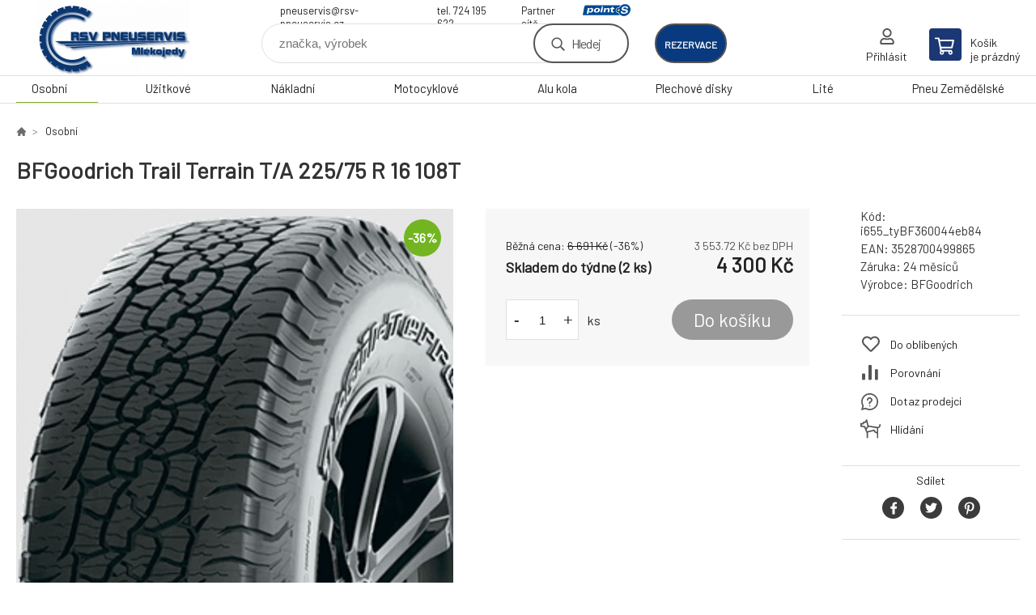

--- FILE ---
content_type: text/html; charset=utf-8
request_url: https://obchod.rsv-pneuservis.cz/bfgoodrich-trail-terrain-t-a-225-75-r-16-108t/
body_size: 7612
content:
<!DOCTYPE html><html lang="cs"><head prefix="og: http://ogp.me/ns# fb: http://ogp.me/ns/fb#"><meta name="author" content="RSV Pneuservis - Eshop" data-binargon="{&quot;fce&quot;:&quot;6&quot;, &quot;id&quot;:&quot;56452&quot;, &quot;menaId&quot;:&quot;1&quot;, &quot;menaName&quot;:&quot;Kč&quot;, &quot;languageCode&quot;:&quot;cs-CZ&quot;, &quot;skindir&quot;:&quot;demoeshopkonfi&quot;, &quot;cmslang&quot;:&quot;1&quot;, &quot;langiso&quot;:&quot;cs&quot;, &quot;skinversion&quot;:1768899988, &quot;zemeProDoruceniISO&quot;:&quot;CZ&quot;}"><meta name="robots" content="index, follow, max-snippet:-1, max-image-preview:large"><meta http-equiv="content-type" content="text/html; charset=utf-8"><meta property="og:url" content="https://obchod.rsv-pneuservis.cz/bfgoodrich-trail-terrain-t-a-225-75-r-16-108t/"/><meta property="og:site_name" content="https://obchod.rsv-pneuservis.cz"/><meta property="og:description" content="BFGoodrich Trail Terrain T/A 225/75 R 16 108T"/><meta property="og:title" content="BFGoodrich Trail Terrain T/A 225/75 R 16 108T"/><link rel="alternate" href="https://obchod.rsv-pneuservis.cz/bfgoodrich-trail-terrain-t-a-225-75-r-16-108t/" hreflang="cs-CZ" />
  <link rel="image_src" href="https://obchod.rsv-pneuservis.cz/imgcache/e/f/pi655-tybf360044eb84-BFGoodrich-Trail-Terrain-TA_260_260_59346.jpg" />
  <meta property="og:type" content="product"/>
  <meta property="og:image" content="https://obchod.rsv-pneuservis.cz/imgcache/e/f/pi655-tybf360044eb84-BFGoodrich-Trail-Terrain-TA_260_260_59346.jpg"/>
 <meta name="description" content="BFGoodrich Trail Terrain T/A 225/75 R 16 108T">
<meta name="keywords" content="BFGoodrich Trail Terrain T/A 225/75 R 16 108T">
<meta name="audience" content="all">
<link rel="canonical" href="https://obchod.rsv-pneuservis.cz/bfgoodrich-trail-terrain-t-a-225-75-r-16-108t/">

			<link rel="preconnect" href="https://fonts.googleapis.com"><link rel="dns-prefetch" href="https://fonts.googleapis.com"><link rel="preconnect" href="https://i.binargon.cz"><link rel="dns-prefetch" href="https://i.binargon.cz"><meta name="viewport" content="width=device-width,initial-scale=1"><title>BFGoodrich Trail Terrain T/A 225/75 R 16 108T - RSV Pneuservis - Eshop</title><link rel="stylesheet" href="/skin/version-1768899988/demoeshopkonfi/css-obecne.css" type="text/css"><link rel="stylesheet" href="/skin/version-1768899988/demoeshopkonfi/css-addons.css" type="text/css"><link rel="stylesheet" href="https://obchod.rsv-pneuservis.cz/skin/demoeshopkonfi/fancybox/jquery.fancybox.css" type="text/css" media="screen"><link href="https://fonts.googleapis.com/css?family=Barlow:wght@300;400;500;600;700&amp;display=swap&amp;subset=latin-ext" rel="stylesheet"><!--commonTemplates_head--><!--EO commonTemplates_head--></head><body class="cmsBody" data-ajax="0"><div class="mainContainer mainContainer--fce6"><header class="header header--default header--menu-enabled-true header--client-1"><div class="header__desktop"><div class="headerDefault"><a class="logo logo--custom logo--default" href="https://obchod.rsv-pneuservis.cz/" title="RSV Pneuservis - Eshop" role="banner" style="background-image: url(https://obchod.rsv-pneuservis.cz/imgcache/0/0/skin-demoeshopkonfi-logo-1_240_93_56269.png);">RSV Pneuservis - Eshop</a><section class="headerContact"><a class="headerContact__item headerContact__item--email" href="mailto:pneuservis@rsv-pneuservis.cz">pneuservis@rsv-pneuservis.cz</a><a class="headerContact__item headerContact__item--phone" href="tel:tel.%20724%20195%20622">tel. 724 195 622</a><div class="headerContact__partner">Partner sítě<a class="headerContact__logo" href="https://www.point-s.cz/" target="_blank"></a></div></section><form class="search search--default" action="https://obchod.rsv-pneuservis.cz/hledani/" method="post" role="search" id="js-search-form"><div class="search__container search__container--default"><input type="hidden" name="send" value="1"><input type="hidden" name="listpos" value="0"><input class="search__input search__input--default" type="text" name="as_search" placeholder="značka, výrobek" autocomplete="off" id="js-search-input"><button class="search__button search__button--default" type="submit">Hledej</button></div></form><div class="headerDefault__reservation"><a class="headerDefault__reservationButton" href="https://shop.rsv-pneuservis.cz/planovac.aspx" target="_blank">rezervace</a></div><section class="userMenu userMenu--default"><a class="userMenu__item userMenu__item--signin js-fancy" href="#commonUserDialog" rel="nofollow"><div class="userMenu__icon userMenu__icon--signin"></div><div class="userMenu__title">Přihlásit</div></a></section><a class="cart cart--default" href="https://obchod.rsv-pneuservis.cz/pokladna/?objagree=0&amp;wtemp_krok=1" rel="nofollow"><div class="cart__icon cart__icon--cart"></div><div class="cart__text"><div class="cart__title">Košík</div><div class="cart__sum">je prázdný</div></div></a></div></div><div class="header__mobile"><section class="headerMobile"><a class="logo logo--custom logo--mobile" href="https://obchod.rsv-pneuservis.cz/" title="RSV Pneuservis - Eshop" role="banner" style="background-image: url(https://obchod.rsv-pneuservis.cz/imgcache/0/0/skin-demoeshopkonfi-logo-1_240_93_56269.png);">RSV Pneuservis - Eshop</a><form class="search search--mobile" action="https://obchod.rsv-pneuservis.cz/hledani/" method="post" role="search" id="js-search-form-mobile"><div class="search__container search__container--mobile"><input type="hidden" name="send" value="1"><input type="hidden" name="listpos" value="0"><input class="search__input search__input--mobile" type="text" name="as_search" placeholder="značka, výrobek" autocomplete="off" id="js-search-input-mobile"><button class="search__button search__button--mobile" type="submit">Hledej</button></div></form><div class="headerMobile__searchButton js-search-toggle">Hledej</div><a class="headerMobile__signInButton headerMobile__signInButton--signin js-fancy" href="#commonUserDialog"><div class="headerMobile__signInButton-icon"></div><div class="headerMobile__signInButton-title">Přihlásit</div></a><a class="headerMobile__reservation" href="https://shop.rsv-pneuservis.cz/planovac.aspx" target="_blank"><div class="headerMobile__reservation-frame"><img class="headerMobile__reservation-icon" src="https://obchod.rsv-pneuservis.cz/skin/demoeshopkonfi/svg/calendar.svg" width="" height="" alt="" loading="lazy"></div><div class="headerMobile__reservation-text">rezervace</div></a><a class="cart cart--mobile" href="https://obchod.rsv-pneuservis.cz/pokladna/?objagree=0&amp;wtemp_krok=1" rel="nofollow"><div class="cart__icon cart__icon--cart"></div><div class="cart__text"><div class="cart__title">Košík</div><div class="cart__sum">je prázdný</div></div></a><div class="headerMobile__menuButton" id="js-menu-button">Menu</div></section></div></header><nav class="menu"><div class="menu__container menu__container--visibleOnDesktop-true menu__container--textpagesOnly-false" id="js-menu"><div class="menu__items" id="js-menu-items"><span class="menu__item menu__item--eshop menu__item--selected js-menu-item
                            " data-id="-2147483639"><a class="menu__link" href="https://obchod.rsv-pneuservis.cz/osobni/" title="Osobní" data-id="-2147483639">Osobní</a></span><span class="menu__item menu__item--eshop js-menu-item
                            " data-id="-2147483638"><a class="menu__link" href="https://obchod.rsv-pneuservis.cz/uzitkove/" title="Užitkové" data-id="-2147483638">Užitkové</a></span><span class="menu__item menu__item--eshop js-menu-item
                            " data-id="-2147483637"><a class="menu__link" href="https://obchod.rsv-pneuservis.cz/nakladni/" title="Nákladní" data-id="-2147483637">Nákladní</a></span><span class="menu__item menu__item--eshop js-menu-item
                            " data-id="-2147483636"><a class="menu__link" href="https://obchod.rsv-pneuservis.cz/motocyklove/" title="Motocyklové" data-id="-2147483636">Motocyklové</a></span><span class="menu__item menu__item--eshop js-menu-item
                            " data-id="-2147483635"><a class="menu__link" href="https://obchod.rsv-pneuservis.cz/alu-kola/" title="Alu kola" data-id="-2147483635">Alu kola</a></span><span class="menu__item menu__item--eshop js-menu-item
                            " data-id="-2147483634"><a class="menu__link" href="https://obchod.rsv-pneuservis.cz/plechove-disky/" title="Plechové disky" data-id="-2147483634">Plechové disky</a></span><span class="menu__item menu__item--eshop js-menu-item
                            " data-id="-2147483633"><a class="menu__link" href="https://obchod.rsv-pneuservis.cz/lite/" title="Lité" data-id="-2147483633">Lité</a></span><span class="menu__item menu__item--eshop js-menu-item
                            " data-id="-2147483641"><a class="menu__link" href="https://obchod.rsv-pneuservis.cz/pneu-zemedelske/" title="Pneu Zemědělské" data-id="-2147483641">Pneu Zemědělské</a></span><span class="menu__item menu__item--eshop menu__item--hiddenOnDesktop js-menu-item
                            " data-id="-2147483640"><a class="menu__link" href="https://obchod.rsv-pneuservis.cz/dilna/" title="Dílna" data-id="-2147483640">Dílna</a></span></div><div class="menu__user" id="js-user-menu-mobile"><section class="userMenu userMenu--default"><a class="userMenu__item userMenu__item--signin js-fancy" href="#commonUserDialog" rel="nofollow"><div class="userMenu__icon userMenu__icon--signin"></div><div class="userMenu__title">Přihlásit</div></a></section></div><div class="menu__contact" id="js-contact-mobile"><section class="headerContact"><a class="headerContact__item headerContact__item--email" href="mailto:pneuservis@rsv-pneuservis.cz">pneuservis@rsv-pneuservis.cz</a><a class="headerContact__item headerContact__item--phone" href="tel:tel.%20724%20195%20622">tel. 724 195 622</a><div class="headerContact__partner">Partner sítě<a class="headerContact__logo" href="https://www.point-s.cz/" target="_blank"></a></div></section></div></div></nav><main class="containerCombined"><section class="fce6 fce6--columns-1" id="setbind-detail" data-enable-desc-change="false" data-setData='{"a":"https:\/\/obchod.rsv-pneuservis.cz","d3":0,"e":0,"cs":[{"a":1,"b":"Běžné zboží","c":"DEFAULT"},{"a":2,"b":"Novinka","c":"NEW"},{"a":3,"b":"Bazar","c":"BAZAR"},{"a":4,"b":"Akce","c":"AKCE"},{"a":5,"b":"Doporučujeme","c":"DOPORUCUJEME"}],"f":{"a":1,"b":"Kč"},"st":[1],"j":"BFGoodrich Trail Terrain T\/A 225\/75 R 16 108T","k":"56452","m":"i655_tyBF360044eb84","n":"049986","o":"3528700499865","p":"https:\/\/obchod.rsv-pneuservis.cz\/imagegen.php?name=i655-tybf360044eb84\/BFGoodrich-Trail-Terrain-TA.jpg&amp;ftime=1696437796","q":3553.72,"r":4300,"s":5529.75,"t":6691,"x2":{"a":1,"b":"ks"},"x":{"a":"1","b":{"1":{"a":1,"b":"","c":"ks"},"2":{"a":2,"b":"","c":"g","d":2},"3":{"a":3,"b":"","c":"m","d":2},"4":{"a":4,"b":"","c":"cm","d":2},"5":{"a":5,"b":"","c":"kg","d":2}},"c":{}}}' data-setBindDiscountsCalc="0"><div class="fce6__top"><nav class="commonBreadcrumb"><a class="commonBreadcrumb__item commonBreadcrumb__item--first" href="https://obchod.rsv-pneuservis.cz" title="E-shop s pneu a disky"><span class="commonBreadcrumb__textHP"></span></a><a class="commonBreadcrumb__item commonBreadcrumb__item--regular" href="https://obchod.rsv-pneuservis.cz/osobni/" title="Osobní">Osobní</a><span class="commonBreadcrumb__item commonBreadcrumb__item--last" title="BFGoodrich Trail Terrain T/A 225/75 R 16 108T">BFGoodrich Trail Terrain T/A 225/75 R 16 108T</span></nav><h1 class="fce6__name" id="setbind-name">BFGoodrich Trail Terrain T/A 225/75 R 16 108T</h1></div><div class="fce6__left"><div class="mainImage mainImage--columns-1"><div id="js-fce6-mobile-gallery" data-zoom="default"><a class="mainImage__item js-fancy-thumbnail" data-fancybox-type="image" data-fancybox-group="thumbnails" target="_blank" title="" href="https://obchod.rsv-pneuservis.cz/imgcache/e/f/pi655-tybf360044eb84-BFGoodrich-Trail-Terrain-TA_-1_-1_59346.jpg"><div class="mainImage__labelsLeft"><div id="setbind-labels-node"><div id="setbind-labels"></div></div></div><div class="mainImage__labelsRight"><div class="mainImage__discount" id="setbind-savings-percent-node-1" style="display:flex;">
						-<span id="setbind-savings-percent-1">36</span>%
					</div></div><img class="mainImage__image" id="setbind-image" width="540" height="540" title="BFGoodrich Trail Terrain T/A 225/75 R 16 108T" alt="BFGoodrich Trail Terrain T/A 225/75 R 16 108T" loading="lazy" src="https://obchod.rsv-pneuservis.cz/imgcache/e/f/pi655-tybf360044eb84-BFGoodrich-Trail-Terrain-TA_540_540_59346.jpg"></a></div></div></div><form class="fce6__center" method="post" action="https://obchod.rsv-pneuservis.cz/bfgoodrich-trail-terrain-t-a-225-75-r-16-108t/"><input name="nakup" type="hidden" value="56452" id="setbind-product-id"><div class="fce6__purchaseBox" id="setbind-cart-node"><div class="flexContainer"><div class="fce6__priceBefore" id="setbind-price-vat-before-node"><span class="fce6__priceBeforeTitle">Běžná cena:
								</span><span class="fce6__priceBeforeStroke"><span class="fce6__priceBeforeValue" id="setbind-price-vat-before">6 691</span> <span class="fce6__priceBeforeCurrency">Kč</span></span><span class="fce6__priceBeforePercentContainer">
									(-<span class="fce6__priceBeforePercent" id="setbind-savings-percent-2">36</span>%)
								</span></div><div class="fce6__priceTaxExcluded"><span id="setbind-price-tax-excluded">3 553.72</span> Kč bez DPH</div></div><div class="fce6__referenceUnit"><div class="cMernaJednotka cMernaJednotka--detail" style="display:none;" id="setbind-mernaJednotka-node"><span class="cMernaJednotka__cenaS" id="setbind-mernaJednotka-cenaS"></span><span class="cMernaJednotka__mena">Kč</span><span class="cMernaJednotka__oddelovac">/</span><span class="cMernaJednotka__value" id="setbind-mernaJednotka-value"></span><span class="cMernaJednotka__unit" id="setbind-mernaJednotka-unit"></span></div></div><div class="flexContainer flexContainer--baseline"><div class="availability"><div>Skladem do týdne (2 ks)</div></div><div class="fce6__priceTaxIncluded"><span id="setbind-price-tax-included">4 300</span> Kč</div></div><div class="fce6__purchaseControl"><div class="fce6AmountUnit"><section class="amountInput js-amount-input"><button class="amountInput__button amountInput__button--minus" type="button" id="setbind-minus">-</button><input class="amountInput__input" name="ks" value="1" id="setbind-amount" type="text"><button class="amountInput__button amountInput__button--plus" type="button" id="setbind-plus">+</button></section><div class="fce6AmountUnit__unitSelect"><div class="unitSelect unitSelect--unit" id="setbind-cart-unit-name">ks</div></div></div><button class="fce6__buttonBuy" id="setbind-submit" data-pen="false">Do košíku</button></div></div><div class="fce6__cartUnitContainer" id="setbind-cart-unit-node"><div class="fce6__cartUnitTitle">Vyberte si zvýhodněné balení</div><div id="setbind-cart-unit-table"></div></div><div class="fce6__purchaseBox fce6__purchaseBox--error" id="setbind-error"></div><div class="fce6__quantityDiscounts" id="setbind-discounts-node"><div class="fce6__quantityDiscountsTitle">Množstevní slevy</div><div class="fce6__quantityDiscountsTable" id="setbind-discounts-table"></div></div></form><div class="fce6__right"><div class="fce6__rightContainer fce6__rightContainer--info"><div class="fce6__table"><div class="fce6__row fce6__row--code"><span class="fce6__rowLabel">Kód:
							</span><span class="fce6__rowValue" id="setbind-code">i655_tyBF360044eb84</span></div><div class="fce6__row fce6__row--ean"><span class="fce6__rowLabel">EAN:
							</span><span class="fce6__rowValue" id="setbind-ean">3528700499865</span></div><div class="fce6__row fce6__row--warranty"><span class="fce6__rowLabel">Záruka:
							</span><span class="fce6__rowValue">24 měsíců</span></div><div class="fce6__row fce6__row--producer"><span class="fce6__rowLabel">Výrobce:
							</span><a class="fce6__rowValue fce6__rowValue--link" href="https://obchod.rsv-pneuservis.cz/bfgoodrich/" title="BFGoodrich">BFGoodrich</a></div></div></div><div class="fce6__rightContainer fce6__rightContainer--links"><div class="fce6RightLinks"><a class="fce6RightLinks-item fce6RightLinks-item--favourites" href="https://obchod.rsv-pneuservis.cz/bfgoodrich-trail-terrain-t-a-225-75-r-16-108t/?createfav=56452" rel="nofollow">Do oblíbených</a><a class="fce6RightLinks-item fce6RightLinks-item--comparison" href="https://obchod.rsv-pneuservis.cz/bfgoodrich-trail-terrain-t-a-225-75-r-16-108t/?pridatporovnani=56452" rel="nofollow">Porovnání</a><a class="fce6RightLinks-item fce6RightLinks-item--question js-fancy" href="#js-question-form" rel="nofollow">Dotaz prodejci</a><a class="fce6RightLinks-item fce6RightLinks-item--watchdog js-fancy" href="#js-watchdog-form" rel="nofollow">Hlídání</a></div></div><div class="fce6__rightContainer fce6__rightContainer--share"><section class="share"><div class="share__text">Sdílet</div><div class="share__buttons"><a class="share__button share__button--facebook" href="https://www.facebook.com/sharer/sharer.php?u=https://obchod.rsv-pneuservis.cz/bfgoodrich-trail-terrain-t-a-225-75-r-16-108t/&amp;display=popup&amp;ref=plugin&amp;src=share_button" onclick="return !window.open(this.href, 'Facebook', 'width=640,height=580')" rel="nofollow"></a><a class="share__button share__button--twitter" href="https://twitter.com/intent/tweet?url=https://obchod.rsv-pneuservis.cz/bfgoodrich-trail-terrain-t-a-225-75-r-16-108t/" onclick="return !window.open(this.href, 'Twitter', 'width=640,height=580')" rel="nofollow"></a><a class="share__button share__button--pinterest" href="//www.pinterest.com/pin/create/button/?url==https://obchod.rsv-pneuservis.cz/bfgoodrich-trail-terrain-t-a-225-75-r-16-108t/" onclick="return !window.open(this.href, 'Pinterest', 'width=640,height=580')" rel="nofollow"></a></div></section></div></div><div class="fce6__bottom"><section class="tabs" id="js-fce6-tabs"><div class="tabs__head js-tabs-head"><div class="tabs__headItem js-tabs-head-item" id="js-tabs-head-item-description">Popis a parametry</div><div class="tabs__headItem js-tabs-head-item" id="js-tabs-head-item-reviews">Recenze (0)
                </div></div><div class="tabs__body js-tabs-body"><div class="tabs__bodyItem js-tabs-body-item"><div class="tabs__descriptionContainer flexContainer flexContainer--spaceBetween"><div class="fce6__description fce6__description--parameters-true typography typography--fce6"><h2 class="fce6__secondaryHeading">BFGoodrich Trail Terrain T/A 225/75 R 16 108T</h2><div id="setbind-description-default"></div></div><div class="fce6__parameters fce6__parameters--wide-false"><div class="fce6__paramsHeading">Parametry<a class="fce6__compare" href="https://obchod.rsv-pneuservis.cz/bfgoodrich-trail-terrain-t-a-225-75-r-16-108t/?pridatporovnani=56452" rel="nofollow">Porovnání</a></div><div class="fce6__params fce6__params--wide-false"><div class="fce6__param"><div class="fce6__paramLeft">Dezen</div><div class="fce6__paramRight">Trail Terrain T/A</div></div><div class="fce6__param"><div class="fce6__paramLeft">Šířka</div><div class="fce6__paramRight">225</div></div><div class="fce6__param"><div class="fce6__paramLeft">Profil</div><div class="fce6__paramRight">75</div></div><div class="fce6__param"><div class="fce6__paramLeft">Konstrukce</div><div class="fce6__paramRight">R</div></div><div class="fce6__param"><div class="fce6__paramLeft">Průměr</div><div class="fce6__paramRight">16</div></div><div class="fce6__param"><div class="fce6__paramLeft">Hmotnostní index</div><div class="fce6__paramRight">108</div></div><div class="fce6__param"><div class="fce6__paramLeft">Rychlostní index</div><div class="fce6__paramRight">T</div></div><div class="fce6__param"><div class="fce6__paramLeft">Období</div><div class="fce6__paramRight">Celoroční</div></div><div class="fce6__param"><div class="fce6__paramLeft">Kategorie zboží</div><div class="fce6__paramRight">Pneumatiky</div></div><div class="fce6__param"><div class="fce6__paramLeft">Dojezdová</div><div class="fce6__paramRight">ne</div></div><div class="fce6__param"><div class="fce6__paramLeft">Protektor</div><div class="fce6__paramRight">ne</div></div><div class="fce6__param"><div class="fce6__paramLeft">Hlučnost</div><div class="fce6__paramRight">0</div></div><div class="fce6__param"><div class="fce6__paramLeft">Hmotnost</div><div class="fce6__paramRight">0</div></div><div class="fce6__param"><div class="fce6__paramLeft">Třída značky</div><div class="fce6__paramRight">Střed</div></div><div class="fce6__param"><div class="fce6__paramLeft">Kategorie vozu</div><div class="fce6__paramRight">SUV</div></div><div class="fce6__param"><div class="fce6__paramLeft">Zesílená</div><div class="fce6__paramRight">XL</div></div></div></div></div></div><div class="tabs__bodyItem js-tabs-body-item"><div class="fce6__noReviewsYet">Produkt zatím nehodnocen</div><div class="flexContainer flexContainer--center"><a class="fce6__addReviewButton js-fancy" href="#js-add-review">Přidat recenzi</a></div><form class="addReview" method="post" action="https://obchod.rsv-pneuservis.cz/bfgoodrich-trail-terrain-t-a-225-75-r-16-108t/" id="js-add-review"><input name="recenzeData[56452][recenzeHodnoceniProcenta]" type="hidden" value="100" id="js-add-review-percent"><input type="hidden" name="prodId" value="56452"><input type="hidden" name="addRecenze" value="1"><label class="addReview__label">Text recenze</label><textarea class="addReview__textarea" name="recenzeData[56452][recenze_text]"></textarea><label class="addReview__label">Klady</label><textarea class="addReview__textarea" name="recenzeData[56452][recenzeTextPositivni]"></textarea><label class="addReview__label">Zápory</label><textarea class="addReview__textarea" name="recenzeData[56452][recenzeTextNegativni]"></textarea><div class="flexContainer flexContainer--center"><div class="addReview__stars"><div class="addReview__stars addReview__stars--inner" id="js-stars-inner"></div><div class="addReview__starsItems"><div class="addReview__starsItem js-add-review-star" data-star="1"></div><div class="addReview__starsItem js-add-review-star" data-star="2"></div><div class="addReview__starsItem js-add-review-star" data-star="3"></div><div class="addReview__starsItem js-add-review-star" data-star="4"></div><div class="addReview__starsItem js-add-review-star" data-star="5"></div></div></div></div><div class="flexContainer flexContainer--center"><button class="addReview__button" type="submit">Přidat recenzi</button></div></form></div></div></section></div><div class="fce6__questionForm" id="js-question-form"><div class="moreInfoForm"><h1 class="moreInfoForm__main-title">BFGoodrich Trail Terrain T/A 225/75 R 16 108T</h1><form id="questionForm" class="moreInfoForm__form" method="post" action="https://obchod.rsv-pneuservis.cz/bfgoodrich-trail-terrain-t-a-225-75-r-16-108t/" autocomplete="on"><div class="moreInfoForm__row"><label for="stiz_mail" class="moreInfoForm__label">E-mail</label><div class="moreInfoForm__value"><input type="email" class="moreInfoForm__input" id="stiz_mail" name="infoobratem" value="@" autocomplete="email" required="true" pattern="^\s*[^@\s]+@(\w+(-\w+)*\.)+[a-zA-Z]{2,63}\s*$"><div class="moreInfoForm__validation"><div class="validation" id="validation_stiz_mail"><div class="validation__icon"></div>Email, na který Vám přijde odpověď</div></div></div></div><div class="moreInfoForm__row"><label for="stiz_tel" class="moreInfoForm__label">Telefon</label><div class="moreInfoForm__value"><input type="tel" class="moreInfoForm__input" name="infoobratem3" id="stiz_tel" value="+420" autocomplete="tel" required="true" pattern="^(([+]|00)(\s*[0-9]){1,4}){0,1}(\s*[0-9]){9,10}$"><div class="moreInfoForm__validation"><div class="validation" id="validation_stiz_tel"><div class="validation__icon"></div>Zadejte kontaktní telefon</div></div></div></div><div class="moreInfoForm__row moreInfoForm__row--message"><label for="stiz_text" class="moreInfoForm__label">Vzkaz</label><div class="moreInfoForm__value"><textarea name="infoobratem2" class="moreInfoForm__textarea" id="stiz_text" required="true" pattern=".*[\S]{2,}.*"></textarea><div class="moreInfoForm__validation"><div class="validation" id="validation_stiz_text"><div class="validation__icon"></div>Vaše přání, alespoň 3 znaků</div></div></div></div><div class="moreInfoForm__captcha"><div class="moreInfoForm__captcha-google"><input data-binargon="commonReCaptcha" type="hidden" autocomplete="off" name="recaptchaResponse" id="recaptchaResponse" class="js-commonReCaptcha-response"><div style="display: none;"><input type="hidden" name="infoobratemcaptcha" id="infoobratemcaptcha" value="1"></div></div></div><div class="moreInfoForm__buttons-wrapper"><a href="/" title="Zpět do eshopu" class="moreInfoForm__back">Zpět do eshopu</a><button type="submit" class="moreInfoForm__send">Odeslat</button></div></form></div></div><div class="fce6__watchDogForm" id="js-watchdog-form"><div data-binargon="commonWatchDog" class="commonWatchDog commonWatchDog--common-popup-false"><form name="pes" id="pes" method="post" action="https://obchod.rsv-pneuservis.cz/bfgoodrich-trail-terrain-t-a-225-75-r-16-108t/"><input type="hidden" name="haf" value="1" id="id_commonWatchDog_hidden_haf"><div class="commonWatchDog__title">Hlídání produktu</div><input type="hidden" name="detail" id="id_commonWatchDog_hidden_detail" value="56452"><div class="commonWatchDog__text">Zadejte podmínky a email, na který chcete poslat zprávu při splnění těchto podmínek</div><div class="commonWatchDog__body"><div class="commonWatchDog__body__inner"><div class="commonWatchDog__row"><input type="checkbox" name="haf_sklad" id="haf_sklad" class="commonWatchDog__input js-commonWatchDog-checkbox"><label for="haf_sklad" class="commonWatchDog__label">Produkt bude skladem</label></div><div class="commonWatchDog__row"><input type="checkbox" name="haf_cena" id="haf_cena2sdph" class="commonWatchDog__input js-commonWatchDog-checkbox"><label for="haf_cena2sdph" class="commonWatchDog__label">Pokud cena klesne pod</label><div class="commonWatchDog__price-input"><input type="number" class="commonWatchDog__input js-haf_cena2sdph_input" name="haf_cena2sdph" value="4300"></div>Kč</div><div class="commonWatchDog__row"><input type="checkbox" name="haf_cena3" id="haf_cena3" class="commonWatchDog__input js-commonWatchDog-checkbox" checked><label for="haf_cena3" class="commonWatchDog__label">Při každé změně ceny</label></div><div class="commonWatchDog__row commonWatchDog__row--email"><label for="haf_mail" class="commonWatchDog__label commonWatchDog__label--email">Pošlete zprávu na můj email</label><input class="commonWatchDog__input" type="email" name="haf_mail" id="haf_mail" pattern=".*[\S]{2,}.*" required="true" value="@"></div></div></div><div class="commonWatchDog__footer"><div class="commonWatchDog__captcha"><input data-binargon="commonReCaptcha" type="hidden" autocomplete="off" name="recaptchaResponse" id="recaptchaResponse" class="js-commonReCaptcha-response"><div style="display: none;"><input type="hidden" name="" id="" value="1"></div></div><div class="commonWatchDog__button"><button class="btn" type="submit">Hlídat</button></div></div></form></div></div></section></main><section class="newsletter newsletter--fce6"><div class="newsletter__container"><div class="newsletter__text">Slevy a novinky e-mailem</div><form class="newsletter__form" method="post" action="https://obchod.rsv-pneuservis.cz/bfgoodrich-trail-terrain-t-a-225-75-r-16-108t/" id="js-newsletter"><input type="hidden" name="recaptchaResponse" id="recaptchaResponse"><input class="newsletter__input" type="email" name="enov" placeholder="@" required="true"><button class="newsletter__button" type="submit"><span class="newsletter__buttonText newsletter__buttonText--1">Chci</span><span class="newsletter__buttonText newsletter__buttonText--2">odebírat</span></button></form><div class="newsletter__contact"><a class="newsletter__link newsletter__link--email" href="mailto:pneuservis@rsv-pneuservis.cz" rel="nofollow">pneuservis@rsv-pneuservis.cz</a><a class="newsletter__link newsletter__link--phone" href="tel:tel.%20724%20195%20622" rel="nofollow">tel. 724 195 622</a></div></div></section><section class="preFooter preFooter--fce6"><div class="preFooter__content"><div class="preFooter__logo"><a class="logo logo--custom logo--footer" href="https://obchod.rsv-pneuservis.cz/" title="RSV Pneuservis - Eshop" role="banner" style="background-image: url(https://obchod.rsv-pneuservis.cz/imgcache/0/0/skin-demoeshopkonfi-logo-1_240_93_56269.png);">RSV Pneuservis - Eshop</a></div><address class="preFooter__address">Robert Šanda<br>Mlékojedy 60<br>412 01 Litoměřice<br>Česká Republika<br>IČO: 67234119<br>DIČ: CZ7603272897</address><div class="preFooter__textpages"><div class="preFooter__textpagesColumn preFooter__textpagesColumn--1"><div class="preFooter__textpagesButton js-prefooter-textpages-button" data-id="1"><span class="preFooter__mobileOnly">Další informace</span></div><ul class="footerTextpages footerTextpages--default js-footerTextpages" data-id="1"><li class="footerTextpages__item footerTextpages__item--TXTOBCH"><a href="https://obchod.rsv-pneuservis.cz/obchodni-podminky/" title="Obchodní podmínky" class="footerTextpages__link ">Obchodní podmínky</a></li><li class="footerTextpages__item footerTextpages__item--warrantyClaim"><a href="https://obchod.rsv-pneuservis.cz/reklamace/" title="Reklamace" class="footerTextpages__link ">Reklamace</a></li><li class="footerTextpages__item footerTextpages__item--reviews"><a href="https://obchod.rsv-pneuservis.cz/recenze/" title="Recenze" class="footerTextpages__link ">Recenze</a></li></ul></div><div class="preFooter__textpagesColumn preFooter__textpagesColumn--2"><div class="preFooter__textpagesButton js-prefooter-textpages-button" data-id="2"><span class="preFooter__mobileOnly">Textové stránky</span></div></div></div><section class="social"><a class="social__item social__item--youtube" href="https://www.youtube.com/user/sandarobert1/videos" title="Youtube" target="_blank"></a></section><div class="preFooter__payments"></div></div></section><footer class="footer footer--fce6"><div class="footer__copyright"><span>Copyright © 2026 Robert Šanda </span><span>Všechna práva vyhrazena.</span></div><div class="footer__binargon"><a target="_blank" href="https://www.binargon.cz/eshop/" title="Pronájem eshopů za skvělé ceny">Pronájem eshopu zajišťuje</a> <a target="_blank" title="Binargon – podnikové informační systémy, webové stránky a internetové obchody" href="https://www.binargon.cz/">BINARGON.cz</a> - <a href="https://obchod.rsv-pneuservis.cz/sitemap/" title="">Mapa stránek</a></div><div class="footer__captcha" id="binargonRecaptchaBadge"></div><script type="text/javascript" src="/admin/js/binargon.recaptchaBadge.js" async="true" defer></script></footer></div><script type="text/javascript" src="/admin/js/index.php?load=jquery,jquery.fancybox.pack,glide,forms,range4,slick,binargon.whisperer,ajaxcontroll,binargon.cEssoxKalkulacka,binargon.cDeliveryClass,binargon.produktDetailClass,montanus.tabs,binargon.cVelikostniTabulky"></script><script type="text/javascript" src="https://obchod.rsv-pneuservis.cz/version-1768899604/indexjs_6_1_demoeshopkonfi.js"></script><div class="commonUserDialog commonUserDialog--common-popup-false" id="commonUserDialog" style="display:none;"><div class="commonUserDialog__loginForm"><div class="commonUserDialog__loginForm__title">Přihlášení</div><form method="post" action="https://obchod.rsv-pneuservis.cz/bfgoodrich-trail-terrain-t-a-225-75-r-16-108t/" class="commonUserDialog__loginForm__form"><input type="hidden" name="loging" value="1"><div class="commonUserDialog__loginForm__row"><label class="commonUserDialog__loginForm__label commonUserDialog__loginForm__label--name">Uživatelské jméno:</label><input class="commonUserDialog__loginForm__input commonUserDialog__loginForm__input--name input" type="text" name="log_new" value="" autocomplete="username"></div><div class="commonUserDialog__loginForm__row"><label class="commonUserDialog__loginForm__label commonUserDialog__loginForm__label--password">Heslo:</label><input class="commonUserDialog__loginForm__input commonUserDialog__loginForm__input--password input" type="password" name="pass_new" value="" autocomplete="current-password"></div><div class="commonUserDialog__loginForm__row commonUserDialog__loginForm__row--buttonsWrap"><a class="commonUserDialog__loginForm__forgottenHref" href="https://obchod.rsv-pneuservis.cz/prihlaseni/">Zapomenuté heslo</a><button class="commonUserDialog__loginForm__button button" type="submit">Přihlásit</button></div><div class="commonUserDialog__loginForm__row commonUserDialog__loginForm__row--facebook"></div><div class="commonUserDialog__loginForm__row commonUserDialog__loginForm__row--register"><span class="commonUserDialog__loginForm__registrationDesc">Nemáte ještě účet?<a class="commonUserDialog__loginForm__registrationHref" href="https://obchod.rsv-pneuservis.cz/registrace/">Zaregistrujte se</a><span class="commonUserDialog__loginForm__registrationDot">.</span></span></div></form></div></div><!--commonTemplates (začátek)--><script data-binargon="common_json-ld (detail)" type="application/ld+json">{"@context":"http://schema.org/","@type":"Product","sku":"i655_tyBF360044eb84","name":"BFGoodrich Trail Terrain T\/A 225\/75 R 16 108T","image":["https:\/\/obchod.rsv-pneuservis.cz\/imagegen.php?name=i655-tybf360044eb84\/BFGoodrich-Trail-Terrain-TA.jpg"],"description":"","gtin13":"3528700499865","manufacturer":"BFGoodrich","brand":{"@type":"Brand","name":"BFGoodrich"},"category":"Osobní","weight":"0.000","isRelatedTo":[],"isSimilarTo":[],"offers":{"@type":"Offer","price":"4300","priceValidUntil":"2026-01-21","itemCondition":"http://schema.org/NewCondition","priceCurrency":"CZK","availability":"http:\/\/schema.org\/InStock","url":"https://obchod.rsv-pneuservis.cz/bfgoodrich-trail-terrain-t-a-225-75-r-16-108t/"}}</script><script data-binargon="common_json-ld (breadcrumb)" type="application/ld+json">{"@context":"http://schema.org","@type":"BreadcrumbList","itemListElement": [{"@type":"ListItem","position": 1,"item":{"@id":"https:\/\/obchod.rsv-pneuservis.cz","name":"RSV Pneuservis - Eshop","image":""}},{"@type":"ListItem","position": 2,"item":{"@id":"https:\/\/obchod.rsv-pneuservis.cz\/osobni\/","name":"Osobní","image":"https:\/\/obchod.rsv-pneuservis.cz\/publicdoc\/kat-osobni-2.jpg"}},{"@type":"ListItem","position": 3,"item":{"@id":"https:\/\/obchod.rsv-pneuservis.cz\/bfgoodrich-trail-terrain-t-a-225-75-r-16-108t\/","name":"BFGoodrich Trail Terrain T\/A 225\/75 R 16 108T","image":"https:\/\/obchod.rsv-pneuservis.cz\/imagegen.php?autoimage=i655-tybf360044eb84"}}]}</script><!--commonTemplates (konec)--></body></html>


--- FILE ---
content_type: text/html; charset=utf-8
request_url: https://www.google.com/recaptcha/api2/anchor?ar=1&k=6LfUYcIfAAAAAKj4YhfusaCJ2c5pgJG6_zsyzWNJ&co=aHR0cHM6Ly9vYmNob2QucnN2LXBuZXVzZXJ2aXMuY3o6NDQz&hl=en&v=PoyoqOPhxBO7pBk68S4YbpHZ&size=invisible&anchor-ms=20000&execute-ms=30000&cb=bvx1dy87aino
body_size: 48744
content:
<!DOCTYPE HTML><html dir="ltr" lang="en"><head><meta http-equiv="Content-Type" content="text/html; charset=UTF-8">
<meta http-equiv="X-UA-Compatible" content="IE=edge">
<title>reCAPTCHA</title>
<style type="text/css">
/* cyrillic-ext */
@font-face {
  font-family: 'Roboto';
  font-style: normal;
  font-weight: 400;
  font-stretch: 100%;
  src: url(//fonts.gstatic.com/s/roboto/v48/KFO7CnqEu92Fr1ME7kSn66aGLdTylUAMa3GUBHMdazTgWw.woff2) format('woff2');
  unicode-range: U+0460-052F, U+1C80-1C8A, U+20B4, U+2DE0-2DFF, U+A640-A69F, U+FE2E-FE2F;
}
/* cyrillic */
@font-face {
  font-family: 'Roboto';
  font-style: normal;
  font-weight: 400;
  font-stretch: 100%;
  src: url(//fonts.gstatic.com/s/roboto/v48/KFO7CnqEu92Fr1ME7kSn66aGLdTylUAMa3iUBHMdazTgWw.woff2) format('woff2');
  unicode-range: U+0301, U+0400-045F, U+0490-0491, U+04B0-04B1, U+2116;
}
/* greek-ext */
@font-face {
  font-family: 'Roboto';
  font-style: normal;
  font-weight: 400;
  font-stretch: 100%;
  src: url(//fonts.gstatic.com/s/roboto/v48/KFO7CnqEu92Fr1ME7kSn66aGLdTylUAMa3CUBHMdazTgWw.woff2) format('woff2');
  unicode-range: U+1F00-1FFF;
}
/* greek */
@font-face {
  font-family: 'Roboto';
  font-style: normal;
  font-weight: 400;
  font-stretch: 100%;
  src: url(//fonts.gstatic.com/s/roboto/v48/KFO7CnqEu92Fr1ME7kSn66aGLdTylUAMa3-UBHMdazTgWw.woff2) format('woff2');
  unicode-range: U+0370-0377, U+037A-037F, U+0384-038A, U+038C, U+038E-03A1, U+03A3-03FF;
}
/* math */
@font-face {
  font-family: 'Roboto';
  font-style: normal;
  font-weight: 400;
  font-stretch: 100%;
  src: url(//fonts.gstatic.com/s/roboto/v48/KFO7CnqEu92Fr1ME7kSn66aGLdTylUAMawCUBHMdazTgWw.woff2) format('woff2');
  unicode-range: U+0302-0303, U+0305, U+0307-0308, U+0310, U+0312, U+0315, U+031A, U+0326-0327, U+032C, U+032F-0330, U+0332-0333, U+0338, U+033A, U+0346, U+034D, U+0391-03A1, U+03A3-03A9, U+03B1-03C9, U+03D1, U+03D5-03D6, U+03F0-03F1, U+03F4-03F5, U+2016-2017, U+2034-2038, U+203C, U+2040, U+2043, U+2047, U+2050, U+2057, U+205F, U+2070-2071, U+2074-208E, U+2090-209C, U+20D0-20DC, U+20E1, U+20E5-20EF, U+2100-2112, U+2114-2115, U+2117-2121, U+2123-214F, U+2190, U+2192, U+2194-21AE, U+21B0-21E5, U+21F1-21F2, U+21F4-2211, U+2213-2214, U+2216-22FF, U+2308-230B, U+2310, U+2319, U+231C-2321, U+2336-237A, U+237C, U+2395, U+239B-23B7, U+23D0, U+23DC-23E1, U+2474-2475, U+25AF, U+25B3, U+25B7, U+25BD, U+25C1, U+25CA, U+25CC, U+25FB, U+266D-266F, U+27C0-27FF, U+2900-2AFF, U+2B0E-2B11, U+2B30-2B4C, U+2BFE, U+3030, U+FF5B, U+FF5D, U+1D400-1D7FF, U+1EE00-1EEFF;
}
/* symbols */
@font-face {
  font-family: 'Roboto';
  font-style: normal;
  font-weight: 400;
  font-stretch: 100%;
  src: url(//fonts.gstatic.com/s/roboto/v48/KFO7CnqEu92Fr1ME7kSn66aGLdTylUAMaxKUBHMdazTgWw.woff2) format('woff2');
  unicode-range: U+0001-000C, U+000E-001F, U+007F-009F, U+20DD-20E0, U+20E2-20E4, U+2150-218F, U+2190, U+2192, U+2194-2199, U+21AF, U+21E6-21F0, U+21F3, U+2218-2219, U+2299, U+22C4-22C6, U+2300-243F, U+2440-244A, U+2460-24FF, U+25A0-27BF, U+2800-28FF, U+2921-2922, U+2981, U+29BF, U+29EB, U+2B00-2BFF, U+4DC0-4DFF, U+FFF9-FFFB, U+10140-1018E, U+10190-1019C, U+101A0, U+101D0-101FD, U+102E0-102FB, U+10E60-10E7E, U+1D2C0-1D2D3, U+1D2E0-1D37F, U+1F000-1F0FF, U+1F100-1F1AD, U+1F1E6-1F1FF, U+1F30D-1F30F, U+1F315, U+1F31C, U+1F31E, U+1F320-1F32C, U+1F336, U+1F378, U+1F37D, U+1F382, U+1F393-1F39F, U+1F3A7-1F3A8, U+1F3AC-1F3AF, U+1F3C2, U+1F3C4-1F3C6, U+1F3CA-1F3CE, U+1F3D4-1F3E0, U+1F3ED, U+1F3F1-1F3F3, U+1F3F5-1F3F7, U+1F408, U+1F415, U+1F41F, U+1F426, U+1F43F, U+1F441-1F442, U+1F444, U+1F446-1F449, U+1F44C-1F44E, U+1F453, U+1F46A, U+1F47D, U+1F4A3, U+1F4B0, U+1F4B3, U+1F4B9, U+1F4BB, U+1F4BF, U+1F4C8-1F4CB, U+1F4D6, U+1F4DA, U+1F4DF, U+1F4E3-1F4E6, U+1F4EA-1F4ED, U+1F4F7, U+1F4F9-1F4FB, U+1F4FD-1F4FE, U+1F503, U+1F507-1F50B, U+1F50D, U+1F512-1F513, U+1F53E-1F54A, U+1F54F-1F5FA, U+1F610, U+1F650-1F67F, U+1F687, U+1F68D, U+1F691, U+1F694, U+1F698, U+1F6AD, U+1F6B2, U+1F6B9-1F6BA, U+1F6BC, U+1F6C6-1F6CF, U+1F6D3-1F6D7, U+1F6E0-1F6EA, U+1F6F0-1F6F3, U+1F6F7-1F6FC, U+1F700-1F7FF, U+1F800-1F80B, U+1F810-1F847, U+1F850-1F859, U+1F860-1F887, U+1F890-1F8AD, U+1F8B0-1F8BB, U+1F8C0-1F8C1, U+1F900-1F90B, U+1F93B, U+1F946, U+1F984, U+1F996, U+1F9E9, U+1FA00-1FA6F, U+1FA70-1FA7C, U+1FA80-1FA89, U+1FA8F-1FAC6, U+1FACE-1FADC, U+1FADF-1FAE9, U+1FAF0-1FAF8, U+1FB00-1FBFF;
}
/* vietnamese */
@font-face {
  font-family: 'Roboto';
  font-style: normal;
  font-weight: 400;
  font-stretch: 100%;
  src: url(//fonts.gstatic.com/s/roboto/v48/KFO7CnqEu92Fr1ME7kSn66aGLdTylUAMa3OUBHMdazTgWw.woff2) format('woff2');
  unicode-range: U+0102-0103, U+0110-0111, U+0128-0129, U+0168-0169, U+01A0-01A1, U+01AF-01B0, U+0300-0301, U+0303-0304, U+0308-0309, U+0323, U+0329, U+1EA0-1EF9, U+20AB;
}
/* latin-ext */
@font-face {
  font-family: 'Roboto';
  font-style: normal;
  font-weight: 400;
  font-stretch: 100%;
  src: url(//fonts.gstatic.com/s/roboto/v48/KFO7CnqEu92Fr1ME7kSn66aGLdTylUAMa3KUBHMdazTgWw.woff2) format('woff2');
  unicode-range: U+0100-02BA, U+02BD-02C5, U+02C7-02CC, U+02CE-02D7, U+02DD-02FF, U+0304, U+0308, U+0329, U+1D00-1DBF, U+1E00-1E9F, U+1EF2-1EFF, U+2020, U+20A0-20AB, U+20AD-20C0, U+2113, U+2C60-2C7F, U+A720-A7FF;
}
/* latin */
@font-face {
  font-family: 'Roboto';
  font-style: normal;
  font-weight: 400;
  font-stretch: 100%;
  src: url(//fonts.gstatic.com/s/roboto/v48/KFO7CnqEu92Fr1ME7kSn66aGLdTylUAMa3yUBHMdazQ.woff2) format('woff2');
  unicode-range: U+0000-00FF, U+0131, U+0152-0153, U+02BB-02BC, U+02C6, U+02DA, U+02DC, U+0304, U+0308, U+0329, U+2000-206F, U+20AC, U+2122, U+2191, U+2193, U+2212, U+2215, U+FEFF, U+FFFD;
}
/* cyrillic-ext */
@font-face {
  font-family: 'Roboto';
  font-style: normal;
  font-weight: 500;
  font-stretch: 100%;
  src: url(//fonts.gstatic.com/s/roboto/v48/KFO7CnqEu92Fr1ME7kSn66aGLdTylUAMa3GUBHMdazTgWw.woff2) format('woff2');
  unicode-range: U+0460-052F, U+1C80-1C8A, U+20B4, U+2DE0-2DFF, U+A640-A69F, U+FE2E-FE2F;
}
/* cyrillic */
@font-face {
  font-family: 'Roboto';
  font-style: normal;
  font-weight: 500;
  font-stretch: 100%;
  src: url(//fonts.gstatic.com/s/roboto/v48/KFO7CnqEu92Fr1ME7kSn66aGLdTylUAMa3iUBHMdazTgWw.woff2) format('woff2');
  unicode-range: U+0301, U+0400-045F, U+0490-0491, U+04B0-04B1, U+2116;
}
/* greek-ext */
@font-face {
  font-family: 'Roboto';
  font-style: normal;
  font-weight: 500;
  font-stretch: 100%;
  src: url(//fonts.gstatic.com/s/roboto/v48/KFO7CnqEu92Fr1ME7kSn66aGLdTylUAMa3CUBHMdazTgWw.woff2) format('woff2');
  unicode-range: U+1F00-1FFF;
}
/* greek */
@font-face {
  font-family: 'Roboto';
  font-style: normal;
  font-weight: 500;
  font-stretch: 100%;
  src: url(//fonts.gstatic.com/s/roboto/v48/KFO7CnqEu92Fr1ME7kSn66aGLdTylUAMa3-UBHMdazTgWw.woff2) format('woff2');
  unicode-range: U+0370-0377, U+037A-037F, U+0384-038A, U+038C, U+038E-03A1, U+03A3-03FF;
}
/* math */
@font-face {
  font-family: 'Roboto';
  font-style: normal;
  font-weight: 500;
  font-stretch: 100%;
  src: url(//fonts.gstatic.com/s/roboto/v48/KFO7CnqEu92Fr1ME7kSn66aGLdTylUAMawCUBHMdazTgWw.woff2) format('woff2');
  unicode-range: U+0302-0303, U+0305, U+0307-0308, U+0310, U+0312, U+0315, U+031A, U+0326-0327, U+032C, U+032F-0330, U+0332-0333, U+0338, U+033A, U+0346, U+034D, U+0391-03A1, U+03A3-03A9, U+03B1-03C9, U+03D1, U+03D5-03D6, U+03F0-03F1, U+03F4-03F5, U+2016-2017, U+2034-2038, U+203C, U+2040, U+2043, U+2047, U+2050, U+2057, U+205F, U+2070-2071, U+2074-208E, U+2090-209C, U+20D0-20DC, U+20E1, U+20E5-20EF, U+2100-2112, U+2114-2115, U+2117-2121, U+2123-214F, U+2190, U+2192, U+2194-21AE, U+21B0-21E5, U+21F1-21F2, U+21F4-2211, U+2213-2214, U+2216-22FF, U+2308-230B, U+2310, U+2319, U+231C-2321, U+2336-237A, U+237C, U+2395, U+239B-23B7, U+23D0, U+23DC-23E1, U+2474-2475, U+25AF, U+25B3, U+25B7, U+25BD, U+25C1, U+25CA, U+25CC, U+25FB, U+266D-266F, U+27C0-27FF, U+2900-2AFF, U+2B0E-2B11, U+2B30-2B4C, U+2BFE, U+3030, U+FF5B, U+FF5D, U+1D400-1D7FF, U+1EE00-1EEFF;
}
/* symbols */
@font-face {
  font-family: 'Roboto';
  font-style: normal;
  font-weight: 500;
  font-stretch: 100%;
  src: url(//fonts.gstatic.com/s/roboto/v48/KFO7CnqEu92Fr1ME7kSn66aGLdTylUAMaxKUBHMdazTgWw.woff2) format('woff2');
  unicode-range: U+0001-000C, U+000E-001F, U+007F-009F, U+20DD-20E0, U+20E2-20E4, U+2150-218F, U+2190, U+2192, U+2194-2199, U+21AF, U+21E6-21F0, U+21F3, U+2218-2219, U+2299, U+22C4-22C6, U+2300-243F, U+2440-244A, U+2460-24FF, U+25A0-27BF, U+2800-28FF, U+2921-2922, U+2981, U+29BF, U+29EB, U+2B00-2BFF, U+4DC0-4DFF, U+FFF9-FFFB, U+10140-1018E, U+10190-1019C, U+101A0, U+101D0-101FD, U+102E0-102FB, U+10E60-10E7E, U+1D2C0-1D2D3, U+1D2E0-1D37F, U+1F000-1F0FF, U+1F100-1F1AD, U+1F1E6-1F1FF, U+1F30D-1F30F, U+1F315, U+1F31C, U+1F31E, U+1F320-1F32C, U+1F336, U+1F378, U+1F37D, U+1F382, U+1F393-1F39F, U+1F3A7-1F3A8, U+1F3AC-1F3AF, U+1F3C2, U+1F3C4-1F3C6, U+1F3CA-1F3CE, U+1F3D4-1F3E0, U+1F3ED, U+1F3F1-1F3F3, U+1F3F5-1F3F7, U+1F408, U+1F415, U+1F41F, U+1F426, U+1F43F, U+1F441-1F442, U+1F444, U+1F446-1F449, U+1F44C-1F44E, U+1F453, U+1F46A, U+1F47D, U+1F4A3, U+1F4B0, U+1F4B3, U+1F4B9, U+1F4BB, U+1F4BF, U+1F4C8-1F4CB, U+1F4D6, U+1F4DA, U+1F4DF, U+1F4E3-1F4E6, U+1F4EA-1F4ED, U+1F4F7, U+1F4F9-1F4FB, U+1F4FD-1F4FE, U+1F503, U+1F507-1F50B, U+1F50D, U+1F512-1F513, U+1F53E-1F54A, U+1F54F-1F5FA, U+1F610, U+1F650-1F67F, U+1F687, U+1F68D, U+1F691, U+1F694, U+1F698, U+1F6AD, U+1F6B2, U+1F6B9-1F6BA, U+1F6BC, U+1F6C6-1F6CF, U+1F6D3-1F6D7, U+1F6E0-1F6EA, U+1F6F0-1F6F3, U+1F6F7-1F6FC, U+1F700-1F7FF, U+1F800-1F80B, U+1F810-1F847, U+1F850-1F859, U+1F860-1F887, U+1F890-1F8AD, U+1F8B0-1F8BB, U+1F8C0-1F8C1, U+1F900-1F90B, U+1F93B, U+1F946, U+1F984, U+1F996, U+1F9E9, U+1FA00-1FA6F, U+1FA70-1FA7C, U+1FA80-1FA89, U+1FA8F-1FAC6, U+1FACE-1FADC, U+1FADF-1FAE9, U+1FAF0-1FAF8, U+1FB00-1FBFF;
}
/* vietnamese */
@font-face {
  font-family: 'Roboto';
  font-style: normal;
  font-weight: 500;
  font-stretch: 100%;
  src: url(//fonts.gstatic.com/s/roboto/v48/KFO7CnqEu92Fr1ME7kSn66aGLdTylUAMa3OUBHMdazTgWw.woff2) format('woff2');
  unicode-range: U+0102-0103, U+0110-0111, U+0128-0129, U+0168-0169, U+01A0-01A1, U+01AF-01B0, U+0300-0301, U+0303-0304, U+0308-0309, U+0323, U+0329, U+1EA0-1EF9, U+20AB;
}
/* latin-ext */
@font-face {
  font-family: 'Roboto';
  font-style: normal;
  font-weight: 500;
  font-stretch: 100%;
  src: url(//fonts.gstatic.com/s/roboto/v48/KFO7CnqEu92Fr1ME7kSn66aGLdTylUAMa3KUBHMdazTgWw.woff2) format('woff2');
  unicode-range: U+0100-02BA, U+02BD-02C5, U+02C7-02CC, U+02CE-02D7, U+02DD-02FF, U+0304, U+0308, U+0329, U+1D00-1DBF, U+1E00-1E9F, U+1EF2-1EFF, U+2020, U+20A0-20AB, U+20AD-20C0, U+2113, U+2C60-2C7F, U+A720-A7FF;
}
/* latin */
@font-face {
  font-family: 'Roboto';
  font-style: normal;
  font-weight: 500;
  font-stretch: 100%;
  src: url(//fonts.gstatic.com/s/roboto/v48/KFO7CnqEu92Fr1ME7kSn66aGLdTylUAMa3yUBHMdazQ.woff2) format('woff2');
  unicode-range: U+0000-00FF, U+0131, U+0152-0153, U+02BB-02BC, U+02C6, U+02DA, U+02DC, U+0304, U+0308, U+0329, U+2000-206F, U+20AC, U+2122, U+2191, U+2193, U+2212, U+2215, U+FEFF, U+FFFD;
}
/* cyrillic-ext */
@font-face {
  font-family: 'Roboto';
  font-style: normal;
  font-weight: 900;
  font-stretch: 100%;
  src: url(//fonts.gstatic.com/s/roboto/v48/KFO7CnqEu92Fr1ME7kSn66aGLdTylUAMa3GUBHMdazTgWw.woff2) format('woff2');
  unicode-range: U+0460-052F, U+1C80-1C8A, U+20B4, U+2DE0-2DFF, U+A640-A69F, U+FE2E-FE2F;
}
/* cyrillic */
@font-face {
  font-family: 'Roboto';
  font-style: normal;
  font-weight: 900;
  font-stretch: 100%;
  src: url(//fonts.gstatic.com/s/roboto/v48/KFO7CnqEu92Fr1ME7kSn66aGLdTylUAMa3iUBHMdazTgWw.woff2) format('woff2');
  unicode-range: U+0301, U+0400-045F, U+0490-0491, U+04B0-04B1, U+2116;
}
/* greek-ext */
@font-face {
  font-family: 'Roboto';
  font-style: normal;
  font-weight: 900;
  font-stretch: 100%;
  src: url(//fonts.gstatic.com/s/roboto/v48/KFO7CnqEu92Fr1ME7kSn66aGLdTylUAMa3CUBHMdazTgWw.woff2) format('woff2');
  unicode-range: U+1F00-1FFF;
}
/* greek */
@font-face {
  font-family: 'Roboto';
  font-style: normal;
  font-weight: 900;
  font-stretch: 100%;
  src: url(//fonts.gstatic.com/s/roboto/v48/KFO7CnqEu92Fr1ME7kSn66aGLdTylUAMa3-UBHMdazTgWw.woff2) format('woff2');
  unicode-range: U+0370-0377, U+037A-037F, U+0384-038A, U+038C, U+038E-03A1, U+03A3-03FF;
}
/* math */
@font-face {
  font-family: 'Roboto';
  font-style: normal;
  font-weight: 900;
  font-stretch: 100%;
  src: url(//fonts.gstatic.com/s/roboto/v48/KFO7CnqEu92Fr1ME7kSn66aGLdTylUAMawCUBHMdazTgWw.woff2) format('woff2');
  unicode-range: U+0302-0303, U+0305, U+0307-0308, U+0310, U+0312, U+0315, U+031A, U+0326-0327, U+032C, U+032F-0330, U+0332-0333, U+0338, U+033A, U+0346, U+034D, U+0391-03A1, U+03A3-03A9, U+03B1-03C9, U+03D1, U+03D5-03D6, U+03F0-03F1, U+03F4-03F5, U+2016-2017, U+2034-2038, U+203C, U+2040, U+2043, U+2047, U+2050, U+2057, U+205F, U+2070-2071, U+2074-208E, U+2090-209C, U+20D0-20DC, U+20E1, U+20E5-20EF, U+2100-2112, U+2114-2115, U+2117-2121, U+2123-214F, U+2190, U+2192, U+2194-21AE, U+21B0-21E5, U+21F1-21F2, U+21F4-2211, U+2213-2214, U+2216-22FF, U+2308-230B, U+2310, U+2319, U+231C-2321, U+2336-237A, U+237C, U+2395, U+239B-23B7, U+23D0, U+23DC-23E1, U+2474-2475, U+25AF, U+25B3, U+25B7, U+25BD, U+25C1, U+25CA, U+25CC, U+25FB, U+266D-266F, U+27C0-27FF, U+2900-2AFF, U+2B0E-2B11, U+2B30-2B4C, U+2BFE, U+3030, U+FF5B, U+FF5D, U+1D400-1D7FF, U+1EE00-1EEFF;
}
/* symbols */
@font-face {
  font-family: 'Roboto';
  font-style: normal;
  font-weight: 900;
  font-stretch: 100%;
  src: url(//fonts.gstatic.com/s/roboto/v48/KFO7CnqEu92Fr1ME7kSn66aGLdTylUAMaxKUBHMdazTgWw.woff2) format('woff2');
  unicode-range: U+0001-000C, U+000E-001F, U+007F-009F, U+20DD-20E0, U+20E2-20E4, U+2150-218F, U+2190, U+2192, U+2194-2199, U+21AF, U+21E6-21F0, U+21F3, U+2218-2219, U+2299, U+22C4-22C6, U+2300-243F, U+2440-244A, U+2460-24FF, U+25A0-27BF, U+2800-28FF, U+2921-2922, U+2981, U+29BF, U+29EB, U+2B00-2BFF, U+4DC0-4DFF, U+FFF9-FFFB, U+10140-1018E, U+10190-1019C, U+101A0, U+101D0-101FD, U+102E0-102FB, U+10E60-10E7E, U+1D2C0-1D2D3, U+1D2E0-1D37F, U+1F000-1F0FF, U+1F100-1F1AD, U+1F1E6-1F1FF, U+1F30D-1F30F, U+1F315, U+1F31C, U+1F31E, U+1F320-1F32C, U+1F336, U+1F378, U+1F37D, U+1F382, U+1F393-1F39F, U+1F3A7-1F3A8, U+1F3AC-1F3AF, U+1F3C2, U+1F3C4-1F3C6, U+1F3CA-1F3CE, U+1F3D4-1F3E0, U+1F3ED, U+1F3F1-1F3F3, U+1F3F5-1F3F7, U+1F408, U+1F415, U+1F41F, U+1F426, U+1F43F, U+1F441-1F442, U+1F444, U+1F446-1F449, U+1F44C-1F44E, U+1F453, U+1F46A, U+1F47D, U+1F4A3, U+1F4B0, U+1F4B3, U+1F4B9, U+1F4BB, U+1F4BF, U+1F4C8-1F4CB, U+1F4D6, U+1F4DA, U+1F4DF, U+1F4E3-1F4E6, U+1F4EA-1F4ED, U+1F4F7, U+1F4F9-1F4FB, U+1F4FD-1F4FE, U+1F503, U+1F507-1F50B, U+1F50D, U+1F512-1F513, U+1F53E-1F54A, U+1F54F-1F5FA, U+1F610, U+1F650-1F67F, U+1F687, U+1F68D, U+1F691, U+1F694, U+1F698, U+1F6AD, U+1F6B2, U+1F6B9-1F6BA, U+1F6BC, U+1F6C6-1F6CF, U+1F6D3-1F6D7, U+1F6E0-1F6EA, U+1F6F0-1F6F3, U+1F6F7-1F6FC, U+1F700-1F7FF, U+1F800-1F80B, U+1F810-1F847, U+1F850-1F859, U+1F860-1F887, U+1F890-1F8AD, U+1F8B0-1F8BB, U+1F8C0-1F8C1, U+1F900-1F90B, U+1F93B, U+1F946, U+1F984, U+1F996, U+1F9E9, U+1FA00-1FA6F, U+1FA70-1FA7C, U+1FA80-1FA89, U+1FA8F-1FAC6, U+1FACE-1FADC, U+1FADF-1FAE9, U+1FAF0-1FAF8, U+1FB00-1FBFF;
}
/* vietnamese */
@font-face {
  font-family: 'Roboto';
  font-style: normal;
  font-weight: 900;
  font-stretch: 100%;
  src: url(//fonts.gstatic.com/s/roboto/v48/KFO7CnqEu92Fr1ME7kSn66aGLdTylUAMa3OUBHMdazTgWw.woff2) format('woff2');
  unicode-range: U+0102-0103, U+0110-0111, U+0128-0129, U+0168-0169, U+01A0-01A1, U+01AF-01B0, U+0300-0301, U+0303-0304, U+0308-0309, U+0323, U+0329, U+1EA0-1EF9, U+20AB;
}
/* latin-ext */
@font-face {
  font-family: 'Roboto';
  font-style: normal;
  font-weight: 900;
  font-stretch: 100%;
  src: url(//fonts.gstatic.com/s/roboto/v48/KFO7CnqEu92Fr1ME7kSn66aGLdTylUAMa3KUBHMdazTgWw.woff2) format('woff2');
  unicode-range: U+0100-02BA, U+02BD-02C5, U+02C7-02CC, U+02CE-02D7, U+02DD-02FF, U+0304, U+0308, U+0329, U+1D00-1DBF, U+1E00-1E9F, U+1EF2-1EFF, U+2020, U+20A0-20AB, U+20AD-20C0, U+2113, U+2C60-2C7F, U+A720-A7FF;
}
/* latin */
@font-face {
  font-family: 'Roboto';
  font-style: normal;
  font-weight: 900;
  font-stretch: 100%;
  src: url(//fonts.gstatic.com/s/roboto/v48/KFO7CnqEu92Fr1ME7kSn66aGLdTylUAMa3yUBHMdazQ.woff2) format('woff2');
  unicode-range: U+0000-00FF, U+0131, U+0152-0153, U+02BB-02BC, U+02C6, U+02DA, U+02DC, U+0304, U+0308, U+0329, U+2000-206F, U+20AC, U+2122, U+2191, U+2193, U+2212, U+2215, U+FEFF, U+FFFD;
}

</style>
<link rel="stylesheet" type="text/css" href="https://www.gstatic.com/recaptcha/releases/PoyoqOPhxBO7pBk68S4YbpHZ/styles__ltr.css">
<script nonce="O81w5v8hPQJmGLHYOfLi9w" type="text/javascript">window['__recaptcha_api'] = 'https://www.google.com/recaptcha/api2/';</script>
<script type="text/javascript" src="https://www.gstatic.com/recaptcha/releases/PoyoqOPhxBO7pBk68S4YbpHZ/recaptcha__en.js" nonce="O81w5v8hPQJmGLHYOfLi9w">
      
    </script></head>
<body><div id="rc-anchor-alert" class="rc-anchor-alert"></div>
<input type="hidden" id="recaptcha-token" value="[base64]">
<script type="text/javascript" nonce="O81w5v8hPQJmGLHYOfLi9w">
      recaptcha.anchor.Main.init("[\x22ainput\x22,[\x22bgdata\x22,\x22\x22,\[base64]/[base64]/[base64]/bmV3IHJbeF0oY1swXSk6RT09Mj9uZXcgclt4XShjWzBdLGNbMV0pOkU9PTM/bmV3IHJbeF0oY1swXSxjWzFdLGNbMl0pOkU9PTQ/[base64]/[base64]/[base64]/[base64]/[base64]/[base64]/[base64]/[base64]\x22,\[base64]\\u003d\\u003d\x22,\x22woXDm8Kjw6wLN2ldcmXCkMKCw78AZ8O2P2nDtsKrZXjCscO5w7NcVsKJIMKGY8KOHcKBwrRPwqrCuh4Lwqp7w6vDkTRuwrzCvkEnwrrDokRAFsOfwoZAw6HDnm3CnF8fwrHCicO/[base64]/[base64]/[base64]/Dl8Kow6zCih/DlxYtw4LCiw0+TVdDwq1GDMO9FcKTw7bCkkfCk3TCu8KpfMKiGzdAUBI3w6TCusKww4TCmG5/bQvDkzIIJsO3XzdOVULDoVPDjw0iwooCwqYHXMK9woB7w4U6wrtKZ8OEDXUTIQ7CiV3CmgMFb3ESdSTDicKMw4w7w5TDgcOlw65zw63Cp8KPGhxQwprCljLCtnw1ecO8R8KJwqfCmsKVwrbCnsOVa37DvsOiWXXDrhdNZnVdwpFZwqEWw4rCvcKDwoXCscK/wrsFHhzDg18Hw4PCg8KVTBN2w6xKw7t4w5bCscKuw6bDqMOGcGt/woQHwpN0eSDCjMKJw5MGwqVLwpplRTLDicKWDnY8AhvCnsKhPsOew7/DkMOReMKTw7cnZ8Oxw79Pw6XCh8KOeltdwq1ww5dTwr4Xw4LDusK8WcK1wqZiVyXClkNcw4Y+ch5Zw64ywqHDqsOPwqbDo8K1w44twrp+PFHDlsK8w5bCp3nCsMOLYsK8w47Cs8KSfcKPPMORVA/[base64]/CqsKjNnXCv2VMwpEyw6RnY8OEXxEoTcKRaWnClwsmwqhJwpLCu8Ose8KWK8OYwrZSw6/CosKRPsKsXsKIbcKiEmYVwpnCvcKsCR3CmWPDk8KCRGA4Kyw8XlzCp8OXAsKYw6oQPsOkw7NWJSHCtAXCgC3Ch1DCqcKxYSnDg8KZQsKrw7p5dcO1Ak7Cr8KkEnw/BcKaZjVEw6k1QMKwLnbCiMOKwrTDgEJSVsKMAAY9wrpIw6rCi8ODKMK1X8OOw4R/[base64]/Dv8KCWsK9UhpxezHDmVU0QcKVwqXDkm48GldWYy/[base64]/Dn2nDsl3CkT/CmcK6GMKhGMKUMsKRcmDCuUdxwq7CrGIAKGM0CjrDoUjChD/Cg8K9ZEFqwrpcwpJzw5/DusO/WEdLw7TCh8K3w6HDusKVwrjCjsOyb23CuBk+I8KPwrPDhhgMw7R5RG3CtgtAw5TCscK0STnCpcKbZ8O+w4DDsxdLA8OOwrHDujJcFsKJw6gqw4ATw7fDlVPCtCQlF8OBw70jw607w7MTbsOxDw/DmMK2w7ksTsKxb8OSKVzCqcKUBDcfw4oYw77Ck8KWdAzCncOsecOpaMKLSMObdMOiEsOvwpPCtwt5wrNeIcOvOsKdw4ZRwpdwY8O7YsKOe8O2IsKiw6EiZ0nDqkHDrcONwp7DtcOnQcK9w7jDjcKvw69hbcKZcMO4w4oowqVZw7R0wpBSwpzDqsO7w7/DklZ9Q8K6L8O9wp5KwpTChsOjw4slS35Uw4jDqBtAPSHDn3wIL8Obw5Yvw4vDmjZpwpLCvzLCk8O/wrzDmcOlw6vCu8KdwoRCb8K1AQbDs8OKHMKbdcKewpZZw4zCmlJ9wrHDk1NRw4DDlF9XUi3Drm3Cg8KMwqDDq8OSwp9iNzBMw4XCucKieMK3w71Ywp/CksOGw7zCt8KHKcO9w4bCthc7wocgGlAdw7xwBsOcQzsOwqAxwoXDrW4Vw7TDmsKvXQl7eyTDmDbCp8OIw5TCk8KPwpVIDXt6wo7DvD7CksKIRDh/woPCmsK+w5E0GWE+w5zDqVnDksKQwrIjYsKWWcKMwpzDh2nCtsOrwodYwrEdLcOyw5o8HcKXw5fCm8K/worCqGrDl8KHw5QVwqcXwod3cMKew5Zew63CvCRUOmHDlcOYw6MCbQ0Rw4DDgxHCm8KgwoVww7DDsC7CgAF7blTDmUvDnFICGnvDuCHCu8K0woDDmMKrw6A7RsO/asOcw43DlxbCp3vCilfDriLDpV/Cm8ORw71pwpwywrdpfHbDkcOEwpXDhMO5w4fCsiDCnsKuw6F8ZiBww4B/wplHSgPCr8Ohw7YvwrZnChLDt8KPP8K+LH45wrVJGU3ChsKlwqPDgcOAWlnCtCvCjcKrcsKnC8KPw4DDncK2H08RwqbCgMKVU8KVMjvCvGLCkcOMw7I/[base64]/[base64]/K0Yrwr3CsMObwrvDnjB8Y0/CrT9CIsKZSGnDj1rDtmXDuMKyesOmw6zCgsOMW8OidEfCkMOXwrl5w7UNZsO/wp3DvTrCs8KFZQxdwqsUwrLClwTDsybCpikwwr5EMTzCo8OhwonDscKzTcOuwp7ClzvDsSRKPgzCuCoCU2hGwr3CtMOcEcKaw7g0w7fChUnCtcOeGV/CusOIwpXCl0knw45YwqrCvXHCkMKewocvwpkGEC3DpS/CrMK5w6Vkw5DChsKawqjCmMOYER4Zw4XCmww0eW/Cj8KeO8OAEMKXwqFIfsKyLMKpwoINag0kOlxlwojDvSLCsz4kUMKiNzDClsKTHmjDs8KhL8O9wpAkXVDDmSRYZWXDm3ZZw5Ytw4bDnDUEw6gjecOtcg9vL8OBw4QewoJkVxATCcO/[base64]/DkExCwp/Ck8OfK0BgwoPCpsKYfsKfwoBxU2J7wpsCwrLDkE0owqLCqAB7ch/Djw3ChHjDmsOQHcKvw4QmLHvCkz/Dg1zCgBPDvUVlwpNLwqUVw5zCjzrCiTbCtsO5eVXCjXHDv8KPIcKdHSBUCkDDjncywoDDp8KRw4zCq8OIw6DDhTjCnGzDomzDoRfDjMOeXsK9w4kxwpJ3KnhlwojDlVFRw5VxHEhdwpEyWsKGTxLCvXYTwqg2b8KXEcKAwoICw7/DmcO+V8OeD8OkWmIzw7/DlMOfflVfAcKBwq82w7vDr3LCtiLCpMKjw5MyYkUlX1gPwq5jw5oYw4hIw4FcKT4pMXXCp1szwp49woJsw7jCtcOgw6vDoyLCk8K/FDTDoxXDnMK7wqhNwqU/EDTCpcKBOgEmbVJxUWPDiRA3w4vDrcOmZMO4bcKWHD0/w7x4wpfDt8O5w6poOsOkw4lsIMOfwow/w7MrfTcDw5vDk8OnwrvCtMKzW8O3w7w7wrLDicOawpxKwoQ9wojDpUMTah7Do8KbWcKWw7NCUMKOX8K0ZSrCmcOBG3QNwqTCucKGYcKBMGvDgi3CscONacK3BcOHesO3wowww5/DpGNcw7wxdcOAw7zDhsKvU1N4wpPCgsOHesONL25ow4RJTsKEwoYvJcKsNcKYwqEfw7jDt0keJ8K9A8KkLxrDp8OTRsOmwr7CohJMBnJGIG4DKDYZw4bDuyZfaMOlw63Dt8Opw4rDiMOSSMK/wqPDt8K0woXDtQtuasKkSAbDhcOiw4glw4rDgcOBGcKrTB3Dvi/ClmVWw6DDjcK3w7xSZU14FMO7GmrCisO9wqDDg1pnT8OLTX3Dj31cw4HCp8KUdBbDhHBVw4TCgQTCmwpVCGfCsz4LMioWOcKiw5HDuwTDvcKcdGsBwqR4wprCvFAbEMKZID/DtDMAw4zCgFUWa8Obw5jCuQ5CcDnCm8KYT3MnIB3Dr3h6w7plw7hkIQZGw7B6OcO8N8O8IDYlU0Nzw5TCocKtWWXCuxYmZ3fChmFHcsK+IcKJw4l2fWBqwootw7LChDDCgsOpwrNcRH/DmMKedEnChQkiw7ZnGTFpCz9EwqDDn8OQwqPChcKawrvDpHjClBhoJsO8wpFFd8KUFmPCsGE3wqHCrcKUw4HDusOvw7bDggbCkBjDusOowpV0w7/CkMOYQnxFX8KAw5zDqGLDmTTCsjjCtsKqGTdCXm0nR0cAw71Sw6Ndw7vDmMOsw41SwoHDtGzDlCTDlhARWMOpViJBJcK/HMKvw5LCosKYb2pXw7jDoMOLwrNLw7PCtsO+Tn7DpsKKbgfDpzk/wqJUQ8KtYFNJw7g7wrQpwrDDvW/Clgpxw5LCv8K/w4oMdsOAwpTDksKUwp3CpELClyYKdj/Cp8K7OxsewrRHwrMYw6rDuytHIcKKWCVCfHvCicKbwoPDk2tXwrEnLUJ8Ezp7woZuIxoDw51uw5gUfxxjwpLDmMKGw6fCo8KCwopoNcOpwqXClMK5Bh3Ds1/CncOKAsOoQ8OLw6zDk8KtVh1uc1DCj3crHMO5V8KhaHl5CGsewqxEwqTCkcKMWjswF8KVwoHDrsO/[base64]/[base64]/CqMKQw7I7SMO2QMOmf8OECiIrQsOrw4PDkk4cSsKcCVMQTS/Dk2jDqMKhHXZjw4DDvFFSwodLMADDliRXwrfDoiHCsUpiSUFVwqzCukB7HsORwo0KwojDgRsLw6/CrxV3dMOhdsK9NsKpAsOyU2DDkXJaw6nCs2fDm3BYGMK0wopTw4/Du8ORQ8OMWV3DjsOqSMOUSMKiw7XDhMKEGD5de8OQw7fCnW3DiHcmwrhqU8KBwoPCrcOeAg0Yb8Ocw5zDqDcwAcKvwrXCp3PCq8Oiw7ZXJ0t7wpHCjkHCjMOMwqd7w5HDiMOhwozDkmMBXVbCk8OMCsK+wrTDscK4w6Ebwo3CicKWYCnDmMK1IEPCvMK1LwfCly/Cu8KEVzjCuRjDucKuw4gmDMKtGsOeNsKKEwTDpMOXa8OjPMOFdMK6w7fDocK9RAlbw4DCn8OIJxjCqMOKNcKoIcORwrZ1wq1ZXcK0wpHDg8OwaMObDQ3CrRrCs8OlwrBTw51Dw7Vww43CmFTDrC/CpQTCpizDoMONTsObwonCsMOmw6fDtMKOw7TDn24+MMO4VVrDnCYLw7TCnGJ7w7tPeXTCnAnCul7CqcObXcOkN8OGGsOYbBtRKiMuwqpRO8Kxw4vCrnQFw68iw6HCh8K3WsKmw7Bvw53DpU/ChiIVJBDDr2zDsCoCw7d+w4oIS3/[base64]/DtMK4w4RlOnPDhh5JWDdlUk1FOMOhwofCh8O0U8OJSEQ1CW/CgMOFUMOaHMKswrgZWcOcwrVBBMKmwr0IE1g/[base64]/Di8K9woDChx8bw7/Ck8OqHW/CuERNX8KsRADDumIKBUh3L8OhB2sdXFfDq07DsFXDkcKlw6LDq8OWN8ODEHHDjsO2OFdXHMOGw7d3HRPCqXRZP8KZw7nClcO7O8OVwoPCp3/Du8Opw4UVwofDvXbDl8O8wpcewpcIw5zDncKjGMOVw4xLwqjDiGDDgx1/w4LCgwPCu3bDs8OfEcOsd8O9HkB6wopkwr8Cwr/[base64]/wo4ec8OWw7TCqyIOesKjfE/CgsOsC8OLw4Mkw6NVwp9yw40hJcO0aRo9wpVBw7jCssO+anYTw4LCuHAlAcKxwobDksOdw7Uldm3Cm8KZcMOGB3nDrhLDk2/Cm8K3PxfDvCvCgkrDpMKAwobCjWEGC3l6N3FYRMK6O8Kow4rCqzjDklMSwpvDij57Y3rDhyPCj8KCw7fCizUFQsOew60Jw512w7/Dq8KswrNGYMOnB3YjwrFHwprCvMK0RnM0Oj5Aw51Jw7NYwp7CiXXDsMKLwpMKMsKVwpLChUjCsDTDtcKQYzvDtQJ+FjPDhcOARCk+V1vDscOAc0lkU8Kiw4lIHMOdw7vCjhLDjnJdw6dhZko9w4ARViDDn0bDpnHCvcODwrXDgQgNDwPCpEc2w4bCvcKTYGJfCX/Dt1ErT8KpwpjCq1XCqgzCocKnw63DnCHCnh7Dh8Kswq3Dl8KMZ8OFwqFOA2Mqd0/CpgPCnyxwwpDDosOiaioAPsOgwo/Ctn/CugtswpLDvzAhVsKuXnXCvRXDjcKvI8OjeGvDrcKwKsKVI8K7woPDszxpWjLDv25qwrkgwqXCsMOXG8KZSsKbdcO2wq/DtcO1wqRow4gqw7DDp17CiBYRYGRlw59PwoDCvjtCemoYbSdBwos7cFZWEMO3w5zCnCrCql1TD8Kzw69Sw6IgwqzDjMOQwpcaCmnDqcK0EgnCskAIw5lxwq7Ch8K/csKxw7NXwoXCr0NWEsO9w4LDv1fDgQDCvsKXw5ZPwodsAHl5wonDpMKSw4bCrjxUw5nDrsKVwrNPRUZ2w67DjTDClhhDw6TDvDnDiQR/[base64]/CkcKvw4bChnE6YMKJwojDksONfQXCjSAPwozDk8ORHcOMD0I9w4DDlgM5VgQ2w7QjwrkeKsOUJ8OUACbDvMK/[base64]/[base64]/CvMOcw7MFwpXDj8OjZF0PNsOcYjrCszPDgsKPYh11NCnDnMKIKUQoZzsHwqAuw4fDr2bDvsOmN8KjOxDCrMKaLRfDkMObGRptworCj2LDrsKewpPCncK9w5EFw47CmMKMfzvDswvDskQIw5w8wprChGpFw6vDgGTDiVtdwpHCi31EbMOgwo/CjnnDlDxbw6Uqw47CpMOJw6tPSSBQA8K4X8KsKMOVwq16wrrCu8KZw6QwEComF8KTJAgsOHopwqfDlTjCkTZLdUAVw4zCniB0w7PCiytfw6rDhS/DlsKDO8OiG1AXwpHCusKzwqbDlcOgw6zDvMKwwqPDpsKEwoDDkHfDoFUiw7Z2wqzDok/DjcKYI210Rxc6wqcJHmk+wpUNO8KzZVVbTAjCn8KTwr3DnMK8wohAw5BQwrphRn7Dg1nCisKnWWFSw5trQcOed8KCwrdlRsO5w5clwpVDWlwXw68lw7EyJMKFNjjClm7ChDsYwr/[base64]/Mxw5LRzCm8OSw4zCk2rCl8KOb8OvwqNrwpkJX8O/woB9wpzCusK8B8Kzw7YSwqtQT8KoIcOMw5g5MsOeC8KgwpkRwp0WWzNOWEpiWcKFwpLDnxTCgVQGI13DpsKfwrjDgMOHwqDDvcKvcisJw4EZC8O4Nl/Di8OEw49kw7vClcOfEMOnwo3ColcPwpvClsK2w79CBBdmw5HDicOhcQJkH1rCjcOgw43DhixvbsKpwo/DvMK7wpTDtMK6GT7DmV7DrsODPsO6w4pyUXB5MhfCoRl5wp/DuClcTMOGw4/CpcKPAHg9wpIpw5vDiwzDjUE8wrw0aMO9KDdfw4DDh17CiUEYfGPDgQFvVsOzOcOZwoDDu1c5wo9PasOAw4TDtsKkJcKXw7LDk8Kmw6pdwqUZT8K2wo/DsMKGSQ90OMOMYsKdYMOlwrRYBm51w4thw5EcTHsxbiLCqWd/[base64]/ClcK7wqXDoMOrHsOOPcOXwqBRbHloR8Kew7TCgcK6XcO9LmFfKcOLw5dMw7LDtD8ewoHDrcO3woYFwp1Fw7TCvQPDuUTDoGLCrcKwS8KGCjVOwpXCgH/DvxcgblbDnyrDr8K6w73DiMOdeDl5wrzDpsKnMxPCmsOlwqkLw5JNcMK0LsOKesO2woVIH8Kkw7J1w7zDu0tPPxJBJ8Oaw6hIGMOvQyUCNUEkTcK3cMO1wqo7w5s/wpxwRMOyK8OTKsOtTVrCpSxdw5Fjw5XCvMKgShVQcMKiwqApCUjDqG/CrAfDtTweJy3CsRcvCcOhdMKTQAjCqMKDwonCtH/Dk8OUwqB6WDx8wo9Ww5nDvF9tw63DiX0QcSXDn8KOLT1dw6VnwqUmw6XCqiBbwo7Dv8KJJAYbMgJ+w4cdwrHDnSsvb8OYSzsPw4nCusOMGcO3JGPDgcO3BsKUwoXDisOPCj1yU3kyw6DCij0QwrrCrMOSwonCgsORHyrDs3BzVEkbw5fCicKIcTVfwo/CvsKRbVsdZ8KZARpew78iwqRSQcObw6FqwrbCjRbCgMOYbcOIDnoTBFwtI8Oqw7cKYsOlwqJew4srYE4Uwp7DqUphwpXDsRvDjcK1NcK8wrJ2S8KlGsOKeMOxwp7Dl288wrTCocOzw4EQw53DlMOlw53CqkbCicO2w6s8F2nDocO+RjV4J8K/w4Mzw5koBARaw5cqwrxMRwbDhRVBEcKSEsKpasKGwoc8w5MPwpbCnXV2V3LDjFgLw7dTJg5oHcOaw4DDly8QRFfClkDCpMOsEMOow7vDqMOhTTgbBCFXeTTDi2rCq3bDhAAHw6daw4ZXwr5TVlggIMK/IhFyw7BfODXCj8KlKWzCrsOtYsOxQsOhwr7CgcOsw5UWw4FiwrEUScKxdMKBw4TCs8OewqAyWsO+wqlqwqvCjsOLP8Omw6Z6wrQRaHBsGR45wqjCg8KPfsO5w7U3w7jDu8KgFMKXw67ClSfCszLDpgo+wqt1O8OlwqnCoMOTw7/DnjTDjwoZK8KBJBNpw4nDjcKVP8OKw6R6wqFvwqXCjSXDgcOxLcKPT0BWwoB5w6kxf0lFwrpHw4LCvC9pw7F6ZcKRwq7DicODwoBORsOhUyt+woA0asOtw6HDjQ7DlHknLhtMw6d5wpPDhsO4w4TDrcKXw6vDmcOXesOwwo/Dg28feMK8EsKnw71Yw4rDv8OEXnnDq8OzGCXCtMK0TsOrVgIEw6LCnDDCtFfDncKhw6bDtMKhfFIkOcO2w7hbb3RWwr3DnzUtZ8K1w7vCnsKnRkDDtxQ+QT/Col3CocKvwqLDrAjCjsKbwrTCl0HCtmHDtx4yHMOPCF5jFwfDjXxpNS4qwo3ClcOCOHkzfRbChsOmwrt0GTRPBR/CuMKFw57DoMKHw77DswDDtMOvwprCpnh4w5vDmcO4w4bCgMK2fEXDsMKEwqxnw4EHwrrDlcKmw6wqw5EvKhcbBMOkHS7DsXnCncOCU8OWFMK2w47DusODLsOvw5lZCcOpCWjCsTo5w6oMQ8KifsKhdEc1w40mAcO/PkDDjMKjBy3Dg8KLHMOgEULCgV5WODzChT7CqmMbc8O+JDpiw7/[base64]/[base64]/DuHvDhy0XTDnClMKtVGxCw5DDvHTDuEjDi09OwoTDj8OWwqvDjRdUw6opRcOxKMOvw4TDmMOoSMKDVsOIwpDCtsOiAMOMGsOgNMOBwoTCnsKkw6scwq/DhQl5w44kwrpKw4ocw4rDhivDpQLCkMKUwrfCkD4Kwq/DvMKhMG9iwpDDsljClW3Dtz7Dtz5kwoZQw4Ynw4U8CStHAHBWO8OrGMO/wpsQwofChwhoNT8Aw6DDsMOcDsODRGEpwr/Dr8K/w77DgcOVwqcsw6HDj8ODfMK+w7rCisKwbV8ewprClDLCqT7CrVbCuBPCtG7Csn4FeUkZwpZjw5jDgxFXwpnCjcKrwpHDkcOSw6QGw6seQ8OXwqplLUIBw7R+HsOtwpc/w4wCCCMOw7YDI1bCuMOTZC1ywpvCoxzDlsK3w5LCrsKTwrbCmMKrNcOXBsKRwrMGdUQBdn/Cl8K1QMKIR8KhPMOzwrrDiErDmT3ClWwBSQttQ8KTSnTDsD/DrGLChMOQDcOYc8KuwrI6D1jDg8O6w5rDhcKLP8KowqR2w6DDnmDCkzFHKlhIwrjCqMO1wqPCgsOBwo4Cw5liPcKUA3/[base64]/wpHCusOCwrLDscKvGATCh1ctw47CosKYw74oJD7Cggktw619wqLCrCh9YMKGQQvDkMK2woZzbD59csK1wrIRw4jChcOzwpo7wpPDpSYowq5UCMOuVsOQwpdSwrjCgsKCw5/DjDZDJFPCvF19FsOmwq/DumkBeMOjC8KcwpjCh3lybAvDlMKREibCvwgkLsOJw5jDhMKfZUDDrXvClMKtNsOrJkHDvMOFEsOqwpjDoQFpwr/Cp8OYRsOWYcKNwoLCljYAXSLCjjDCsT4ow4AHw67Dp8KhX8KgOMKEwp1lDFZZwpfCrsKcw4jCtsOKwpUED0d1AMKbdMO1woNhLD0mwr8kw6TDvsOJwo02w5rDi1RCworCj20Lw6XDksOlJGbDs8OewpIQw7/[base64]/CqMKmw7BnFm1Dw6bCpRrCiMKgYkhlARPClzTDkAggYFJFw4zDumoDccKCXMKTARjCj8Oww5nDrw7Dk8OpAlXDpMKtwqJjw6kLYCENXSfDqMOVLcO3X1x5EcOQw6RPwrXDmCLDhlk6wovCq8OQGcKXS3nDl3Naw6B0wonDqMKMeUXCoV5ZBMOYwq/Dt8OdHcOzw6nCvVTDrhcNU8KhRRpZX8K6csK8wpMlw5EMwpPChcKHw4HCmnIqw4nCkkhqScOowqIaDsKiOWAiQcORw5jDtMOqw5DCskrCn8Kxwp7Dj1DDuHPDoR/Dn8OoIUXDujrDgCTDmCZLwrZewo5uwrjDtj0SwqjCpFlSw7XDvEnCtEjCnhLDg8Kjw5txw4zCtcKNCDDDsXXDgzsZE3TDiMO/wrLDusOcB8KYw7A6wr/DgRMuw57CoiRWbMKUwpvChcKJGMKiwrAbwq7DssOvbMK1wrLDvzHCuMO3EXZOTy1Ow5nCpzHCl8K1wrJUw5/[base64]/w5RpU1EzwqzDhcKHwqlpWMKKKcO4D8KDwpzDl3XCuzxQwpjDnsKow4jDvQPCu3IPw6V0XSLCi3V6SsOtw4ZJw43DtcK7TC08LMOkBcK1wpTDtMO6w6vCjcOtDwLDh8OLWMKrw4jDsx/CgMO2KXJ4wrkIwqzDh8Kqw44vLcKONF/DqMKqwpfColvDr8KRKsKUwooCDEANUhlMO2dSwoHDlsK2A3BDw5fDsBpZwrBvTsOrw6bCg8KTw4jCs10xfD1SRTBUEHFYw7jDly8LAsK7w7oFw6/CuBR/TsOSCsKUQcK5wrDCjsOGaT9UTVnDoGQlL8KJBH7CgXoZwrHDsMKBSsKhw6TDgmvCv8K8wrpCwrRBWMKNw6DDm8OGw69Pw5jDrsKewrjDmw7CujnDqkPCqsK/w63DvUPCo8O2woPDtsK0KlcWw7Ykw4dBYcO9VA3DiMK4WyvDr8K0DUXCsSPDjMOsLMOlYEApwpTCr0ouwqg2wrwfwqjCgC3Dm8KVB8Khw543az8QdsOARcKuOHnCq3t5w4gaYWJbw7LCscKdb1/[base64]/CtXPDrnIYJsKLw753wqvCrHNgSXspEGU/w54dJlxyKsO/PU4qHGLCqsKWLsKWwrzDmcOdw5PDlgAjL8KqwqzDtDt/EMO4w7ZdEX/Crgd9ZEsRw6jDssOzwoXDtVbDs2lhPMKYUngDwoPDoXR6wrHDtjDCqW5kwpjCg3AKHSrDk1hEwpvDm1zDjMKuwqkIcMKuw5NMYX3Cug/CvHkED8Opw5RtAcO/QkslKjslBB7CrER8FsOOAsOPwp8FDWkqwqlhwq7CmWEHKsOoXsOwIS7DrStIWcOfw5LCksOWCsOQw4hdw5rDqi8+DVtwMcOuJ0bCvcOJwoknZsOmw7gpIFssw5jDhsOqwqfCrsKNEcKpwp4EUcKCwrrDhD3CicK7PsKww60sw6HDhxgkNRDCiMOfOEp0BcO0W2Z/[base64]/Di8OVYQPDjGsmZGPDhsKCw4UHZcO1wrYyw55ywq1dw6DDvsOeIcO+w6BYw7wWGcOjBMKYwrnDkMKhCzVnwonCriggbEMiEcK4d2JtwoHDpEbChwZgT8KEQ8KxaiLCoUrDksKEw5bCg8O5w6Y/IkHCnzx5woBUURASDMKbZUFdOVLCkTVaR05TTX97QE8KLUvDkTcjYMKAw4V8w6vCv8OCLsO9w7Udw6dZenjCnsOGwoJMAjzCkxVuwofDjcK7CsOawqRsEcKvwrHDgMO1w7HDsQDCgMK+w6p4QjXDnMK/RMKHC8KJQxZ1EUBUWAnDucK6w7fCm03DmsK9woowUsOnwpUbDcKLUMKbNsOxEQ/[base64]/DtSzCtsOXAlJyw5jCpcK7w6Unw6FuWygoVyM1c8Kaw61Mwqo0w6TDrHJywrU6wqhXw50xw5DCgcK/[base64]/Dh8OhbsKCU8OhZ10YwrNFw6o3w7/DgFUlACnDt2xmeG5Jw6Z4HioxwoRYbwLDlsKhQgZ+OUMtwrjCtSZXcsKMw4Akw73CjsOUPQlBw4/DuyVdwqchBHrCvUxwGsOFw5Rkw5rCtcKRZ8OaEgvDn19Gw6/CvMKlZX9nw6PChzUSw7TCiwXDi8Kcw5xKFMKpwrBVYsONIQ3DsGhmw4YTw4UEw7LChG/CgsOuFWvDr27Dnw/DtDPDhmZgwr4Dc33CjUXCrHohKcKSw6nDmMKdLz3DpGxQw5bDj8OBwo97L27DlMKoQsOKCMOxwqtpMB/[base64]/DplpFw59qwpPDnMKjw5vCkRJGw4nCjcO4P8K+wrjCvsOLw4owVjsdIsOSasOPBhQBwqBIFMOmwo3DjQg+HzzCisKFwr17K8KjZ13DtsKcJHdpw7Zbwp/[base64]/eMKMwr1Pw6bCj8KHw67DnwbCu2XDhzw7KcKXwpwAwq0Ww6ZdeMO8ecOnwqjDj8OzRzTCqF/DscOjw4fDtSXCo8Kbw59TwpFnw7xiw5pDLsOvAiHCoMOLSXcIAsKLw6B3YX0CwpwlwrzDnDJwccOqw7EAwoJqasOHYcOUw47CgcK6WyLCsnnDhU3DgMOsBsKCwqQwCQ/CrQPDvMO1wp/Cr8KPw77DrnfCisOQwp/Dp8OewrXCqcOET8KJWGAoOHnCicOWw5/Drz5BVFZ2XMOfZzQlwr/DhRrDtcOGworDh8O0w6PDvDfCkBgCw53CoB7CjW84w7XCjsKqQcKWw4DDtcO5w4A3w5R4wozCt2FxwpF8w5JRf8KWworDqMOhPsK7wp7ClA7DocKiwojDmsOvd3rCnsO1w4YGw7pJw78+w7ggw7/DrXfCnsK3w4PChcKBw4jDnsKHw4VYwr7CjgHDqGs/wpvDo3LChMKTBVxkbgzCo0bCmlNRAWsewp/[base64]/CnsK9w7xhc8KlD8O2RsKbw4DDpnxYHkMDwrTCrTUywr/CqcOZw55AD8O6w4lYw4zCr8Kyw5xuwpAtKiByN8KFw4MfwqYhbETDlcKhBUg/w6k8W1DCmcOlw7NIYsKFwozCiU4Hwo4xw6/CtnXCrWp7w5LDryUeOBhHI3pDX8KtwopRwqAhbcKpwqoKwq8bdy3Cv8O7wod5w59SNcOZw7vCgBQ/wrHDmG3DoCIMH0cywr09HcKVX8KLw4cmwqwgOcKTwqjDsXDCvSrCtcOVw4PCpMO7ViPDimjChy5twrEow61eZQYdw7PDrcKbAllOUMOfwrt/a3UCwqB1AGrCrGZbB8O4w5J2w6ZTCcOsK8KDaiFuw53CnV0KEDMdAcOPw6tBLMKZw57ClAJ6wqHCpMKsw4pRwps8wqLCoMKUw4bCoMOHSjHCp8K6wocZw6BjwqclwqkhYcKXY8OUw6c/w7QxYSvCgXjCosKBT8OTbBQAwq0XfcKZWQ/CvxAORsOhPsKhCcOSesO6wp3CqcKYw6nCiMO5KcO5I8KXw4bCj2Jhwr3DhSrCtMOoFm/Dn3YVJ8OtQsOFwojCuyMXZsK3MsO2wptMUsOtVR00YCLCkx44wpjDp8O8w5NhwoUXA1p8JgLCmEvDs8Kow6UjQHlTwqnDrSXDrFBzXQsAUMO6wpNKFQJ0AMOiw5jDgsOZU8O8w79+Bl4GCsOWw7wrA8Ogw4DDjsOUJMOeFDNiworDk27DrsOLBj7CtsKDXDIpwr/[base64]/DjcOVw4zChMOCw5rDuys9RcKHRsK7w5oKYMKDwr7CiMO+IMOqF8K/wprCqGkvw5RTw7jDgcK3JsO2SGDCgcOZwogVw4nDhcK6w7HDnXgGw5HDnsO9w5APwo/CnVxEwrRvHcOrwoPDjsKzFTfDl8OXwo9Ia8OwZcO9wrfDmUzDqj5gw4vClCUnw7NESMKdwqE/SMKodMObXlFMw6k1UsKSWsO0LMKhZsOEc8KJYCV1wqF0w57CncO2wqPCr8OSJcO/EsK5EcKgw6bDnj0QTsOYNMK/[base64]/DuyXCimbDnsKcwrwydMK4O1HCkmpRKCLChcKYw48Vw6smb8OUw5JIw4PDpcKHw64FwobCkcKyw6HCuHzCgCwBwr3DhA/CoAEkZ3FBU1gowr1iY8O6wp9Rw4Axwp/Cqy/[base64]/Cp8ODw5l+w5ljX00PWCrDg318woPCp8OpeFwowo/CuyzDtyoJWcKjZmt7SioYDcKKdRdkPsOdF8OcW3LDvMOddiHDu8KLwowXVU/CvcKKwprDtGPDi0PDg1hQw4XCosKKaMOqaMK5WW3DqMOIfMOrwofCmTLChTJKwqDCmsOMw4fDn0vDqwDCnMOwDMKHPW58NcOVw6nDjsKdwpcZw4LDoMOaVsOcw7djwoY5WRnDp8KTw5AhWyVFwox8HDjCjQzCjyvCuCt1w5QTfMKvwoLCrRBow7xPGTrCsj/CkcKwQFQmw4RQUcKFwqBpBsK1w4BPPF/ClBfDqgInw6rDk8Kuw5h/w5J7LV7CrsOHw7TDmzYcwo7CuDDDh8KxCEN+woddIMOsw5N0TsOiX8KzRMKPwozCu8Krwp02I8Oew7V+VCjCuxlQIU/Co1oWdcK3Q8OnMGtuw7V8wojDq8OXZMO0w5HCj8OrWMOyecOfWMK1wofDq27DokUmRxEHworCicK3d8KMw5LCh8O1K1AAQEZLIcKZVlbDgsO2OULCgU0xcsObwq/DhMOWwr1XXcKeUMKEwpsJwq8OTyLDucOuw7bCrcOvah4IwqkzwoXCtsOHd8KsPcK2MsKNO8OINnQVw6YrQ3tkDmvCnh8mw5LDuXpQwrkySAh8R8ORW8KvwrwpW8KfCxsfwpgqb8OOw4gqa8Ozw4RPw552OxDDtMO8w5IlLcK2w5YrWMOxZzrCng/CinbCmwjCriLCizlLbMOiacKiw7sUBQk+A8Kywr3CtjUzA8Kzw6thBMKEN8OWwrIqw6ATw7Vew5fDolHCnsO/IsKmTsOwXAvDpcKxw751L2rDkV5lw4lyw6DDl109w6IAb0t8bWPDjQwPHMKBAMOkw7F4a8OCw7zCucOewrg6OxPCpsKcw7HDnMK3WcK9DgB/bkAhwq43w48vw6Z3wrnClADDvsKCw58owrJ6EsO7DS/CiC96wpDCisOfwqnCry3DgGtFbMOqIsKsB8OzTMK+AUnDnA4DJi5udWDDiDhYwpTCssO5Q8Kjw5ZQZMOGLsO9DcKTYFVsWzJeNzLDjnImwpZMw4/DmXFld8Krw7fDu8OEG8K0wox+BExXbcOgwozCug/DtC/CqsOVZ01HwpkdwoI2UsKzc27CqcORw7HDg3HCuUpfw4bDkF3DkxLCnwARw6vDncOowrskw78TacKkHUjCl8KaP8OBwpfDlRcuw4XDjsKTDRE+eMO1FEsQT8KeamrDhsKxw5DDsWZILhQYwpjCk8OHw4swwrjDjkzDsXZZw7bCvCtxwqkuagMwKmfCoMK/[base64]/DnsK8wqoWODvDusKywoTCv0fCml0Bw4k0wrlxw7bDoHDCqsODP8K+w7M5PsOqd8Ogwo9AH8O0w4Fuw5zDsMO6w4/CnzXCgXFAaMKow4pnOwDDgsOKDMKoVcKbTgASMkrCtsO4VQ82YsOPbcKUw6hoL17DjGAfKDFvw4F/[base64]/DtWrCn1lJe8O0w6YVwrJxCXrDg8K7YEvDsnR0RMObD1jDil3CtHfDsxBJJsKsJsKtw6nDmsKdw43CpMKMTMKGw7PCsEjDkHvDqyR1w7hNwpZjwohUe8KTw5PDvsOvA8K4wonCrwLDq8KMUcOrwpHDs8Ozw7/CicK0w50JwpYIw5AkYW7CsVHDv1IADMKScMKAPMK4wrzDv1l6w6BSPUnCgx5cw5IaHlnDgMKXwq/Dj8Kmwr7DpRBrw4PCt8KQGMOiw5EBw4IQC8K9w4pfEsKnwrnDtFvCncOLw5rCnQ4RLcKQwpxXLDXDkMKYMUPDg8O2EVpwVDfDi1DCl29rw7laWsKJScOHwqPClsK1XnrDusOJwr3Dv8K9w5trwqF1dMORwrbCsMKawoLDslnCvcOHBzhyQ13DhMO/wpoMBSMMwrvCpBhtS8KfwrAYXMKCH0/CuwzDlGDCh2JLOSDDksK1w6NMLMKhChLCksOhCGN+w43Ds8KGwrTCn1HDu1gPw6QkZsOgH8OiQ2JOwprCrQXDjcO6JnrDrjdOwqrDtMKZwrEUKMOMLlnCi8KWd3PDtEdSQ8OsDMOCwpbCncK7QsKdFMKPDScpw6fCsMOJwoTDjcKPfD/[base64]/DqcKowr7Cm8KEwovCq2VkAR4sSnZfYSk+w5LCk8OdUsOYe2XDpG3DrsO1w6zDpUfDtcOswoRRKkDDngxvwpR9JcO4w6sjwr9MG3fDnMKHJMOgwqZAQzQAw4jCq8ORKg/CncOiw47Dg1jDg8K1BmAOwqhIw545Y8OKwqJ7Z1HCn0VIw7QDXsOhe27DoWTCgR/CtHIVL8KhMMKDUcOqesObbMOEw7ANIChPOjvCvcOGZi3CoMK/w5nDugrCtcOqw7sgTw3DtjDCsFFmw5A3dMKVWMO7wr54c1Y0ZMO3wpMvCsKhcwDDoSfDuxo6BDI+ZcKxwqR+YsKDwo1Hwq5jw7TCqVNuw5p9XRfDn8OeLcOLPCrCojNbFxXDhSnDlsOyYcKJMDsSanTDpsK5w5PDiyPCkwIiw7nCjR/CicK7w5DDmcOgCcOSw6LDoMKJTCwQYsK7wpjCoR5Cw7XCvh7DtMK7DAPDm0N+f1kaw73CpH3CqsKxwrHDlEBNw5Y8w55bwrNsSGLDnQLCn8KSw4fCqsKeQMK8HXVnZC3DqcKTGw/Dp34lwr7Cg1Fkw4cxIXpoACpTw6DCu8KGIC0AwrrClDlqw5QBwrjCqMO7YRTDvcKbwrHCqWzDvjVZw6HCksKkFsKhwoTCi8Oyw75DwpgUA8KcE8OEE8OEwobDm8KDw5rDhULCuR/Cr8OXaMKqwq3Cm8KrasK/wpEpemHCgErDlTYKwr/DoEx6wrrDq8KUIsOwScKQaxnDozfCssOnBcKIwodPw63DtMOJwqrDoUgFXsOdU1fCp3vDjFjCumTCuUEdwqs1I8Kfw6rDlMKawq5ATGPCmX0bBWbDisK9ZcKAZh14w7kyBMOcb8OFwrvCusOXMlDDq8Olw5bCrAhbwpLDvMOwOMKGDcOEWi/Dt8KuQ8OSLDkDw6E4wo3CucODe8OoacOLwq7CiwXCvwwCw6jDv0XDs3hJw4nDuw4Cw6lNQWIbw50Yw6AKC0HDvD/CgMKPw5TDomvDpcKsG8ORIH0yIsOUZMKDwqPDq1nDnsOiN8KoLBnCuMK6woDCsMOtDx3ClcOddsKVwqRzwqbDqMKdwrPCisOudxnCsnHCgsKww5YzwrzCksKMFj4pVWtuwpnChlQEAyzCmR9LwrHDtMKyw5c7EMO1w6NFwpYZwrAeT3/CtMKDw61sa8KRw5AJHcKsw6FEwrrDl399FcKfw7rDlcOfw5oFwqnCpSDCjVtfEU1kBRbCu8K9w5ZsBWASw4vDkMK/w6jCgTjDmsOWczAnw63DoDwKJMKew6rDiMO8fsO7C8Ohw5/DvgF9OyrDuDbDgcKOwovCkwXDj8OHKBfDj8Odwo8ZBETCtXnCtCbDtjvCvzcpw6/[base64]/CkcOhJSLDrMOLwpnDpzJ/[base64]/WkdQIyLCvMOhw6fDnGTCmy/Dl8O6wpoxBMOKwpDCgxXCkgUWw7IpLsK+w6DCtcKAw5HCrsOHQDbDvMOOPRHCuFNwFMK8w5cHBW5+GAEVw4cbw7w/ZlA5wqvDpsObb23DsQwcSMOuMFLDpsK3VcObwoYdLnXDqMOEXX/DpsK9GVU+ScOsLMOfAsKUw6TCjsO3w7lJIsOyUMOCw6oDFXXCiMKZLkTDqAx2wrkYwqpmOH/Cp2F0wpxISBbCtxzCr8Oowoc8w6xcKcKkBMK8ccO2VsO0wpHDs8Klw4jDolI/[base64]/CtDLCpiEFw7pdRDDCtcKXwp3Dsz0sAX9+wqtcwoNzwodkIhTDslrCp2Rqwqliw7Qhw48jw4XDqXvCg8KNwr3Dv8KtbTA6w4rDuQ/DqcKvw6fCsCLCg0AmUX5jw5zDsjfDnxlPIMOQbsOxw6caDcOTw6nCs8KwPsKYE1d/LDYDUMOaMcKfwqFdGx7CtcKwwo0rDC4uw5oodyzCl3LDi1cdw4vDlMKwPy/CswwEccOJP8O8w7PDlTs5w65vw63CshV6LMKuwpfDkMOVwr/CvcKgw6plYcKpwpUew7bDgThpBEV4WsKkwq/[base64]/Cn8OUwo5WI8OwAEx0wqDCn8Kqw77CrDnDrXh6w6rDvGs7w7lpw6XCgcOrbw7ChMOmw5t2wpzCiUk2QTPCrjPCqsKmw6nCk8KTLsKYw4IwMsOmw6TCssOiZzLCk1jDqW1VwrXCgw/Cv8KEFzleAlrChMOdYMKSYx/[base64]/X8OfwrJPK8OwwpdFG8Knw4BeesKeZmoPwrNKw53CssKMwoPCv8KZVsOYwo/[base64]/wp1Vw6bClsKbw67CrmzCi3VGEy5TGyp4T8KrWzR/w5fDusK3EDg9JsOoNzxowprDscOMwpdAw6bDmVjDmwzCmsK1HE/CjnokCU51DEsXw7EFw5LCsl7Cm8OtwpfChEsBwq3CmngZw5XCvgAJGy/Dr0rDrsK4w4QHw7rClcOdw5LDrMK/w7VlBQhLOsKSBWBvw6PDh8OqaMORYMOqR8Ktw6XDvHc4fMO5LsOUwqdnwp/CgRXDqQzDmcKNw4TCnGVNO8KLTGFxPyLCsMO1wrdMw7XCvMKwZHXCsBA7F8OIw7xUw54Ow7E6w5PDv8KdTWTDqsK+wq/[base64]/[base64]/[base64]/DvMKVwrvCs8K8w6DDih4VRW4cw5FqwoPDlsKjwo1RF8Odw5LCngFqwpnCjlvDrWXCicKlw5QnwpcpfzZPwqh0OsKswpI2PWTCoA/Dum15w4pYw5drD0LDmBDDuMOMwrtoNsO4wrDDqsK6QTotwppCTCJhwotLCsORw6dawo05woEpUMObIsOqwr88S2FMGkTCvzx2cXbDtcKeLcKUG8OPBcK2AnMew4IAKzzDhlXDksOQwpbDkcKfwpRvNwjDgMKhcAvDokwYZkFsPcOaGMK+JMOow4/CqDnDnsO8w4bDnEQ7NRtPw7rDk8OCLcKzSMK1w4AfwqDCrcKXXMKRw646woXDoCoYOgJEw5/DjXQGCcKzw4wXwp7DjsOUcS96DsKRNzfCiADDr8KpIsKcIwXCicOdwqPDhD/[base64]/CksKOwqUiwpnDlWgUw77DojrDqnFzw41MJMKZEHzCs8Kkw4TCsMO5IcKJC8KJD2Jtw6NqwoZUL8OTwofCkknCuScBE8KLLsKiwpjCu8Ozw5nChMOAwrjCvMKlbMOuYRgjA8KWFEXDscKYw48EbxUSLG/CmcKTwpzDgm5mwq1NwrUKeD3DksO2wo3CnsOMwpJBM8ObworDoErCpMK2ESFQw4fDmGpfOcOow6gPw7diV8KLRSpKWGlWw5l/wo3ClAULw5vCpsKeDkTDhMKLw7PDhcOxwrbClMKkwo1JwrlRw77Dp3NsworDhEg/w7fDmcK9wopPwpM\\u003d\x22],null,[\x22conf\x22,null,\x226LfUYcIfAAAAAKj4YhfusaCJ2c5pgJG6_zsyzWNJ\x22,0,null,null,null,0,[21,125,63,73,95,87,41,43,42,83,102,105,109,121],[1017145,623],0,null,null,null,null,0,null,0,null,700,1,null,0,\[base64]/76lBhnEnQkZnOKMAhnM8xEZ\x22,0,0,null,null,1,null,0,1,null,null,null,0],\x22https://obchod.rsv-pneuservis.cz:443\x22,null,[3,1,1],null,null,null,1,3600,[\x22https://www.google.com/intl/en/policies/privacy/\x22,\x22https://www.google.com/intl/en/policies/terms/\x22],\x22eHaZ4vthmH0qVeFTMgcvd2JMU3T04V7oJSxwvBHHBBk\\u003d\x22,1,0,null,1,1769007028483,0,0,[19,155,254,30],null,[204,52,125,74],\x22RC-tvjUj0jh7m5k7w\x22,null,null,null,null,null,\x220dAFcWeA5YqlVm_coaUPnUfpaW_mOYZGYEGRYxHtk5--CJDmkz82TxohHs-OMjRQb9sDJ3WBbVMZfZ9gvhASSSWQYbw0iWA5V-UQ\x22,1769089828284]");
    </script></body></html>

--- FILE ---
content_type: text/css
request_url: https://obchod.rsv-pneuservis.cz/skin/version-1768899988/demoeshopkonfi/css-addons.css
body_size: -140
content:

/*#962176073# - Nový shop*/
.headerDefault
{
   grid-template-columns: 240px 63px 456px 30px auto 30px auto min-content !important;
}